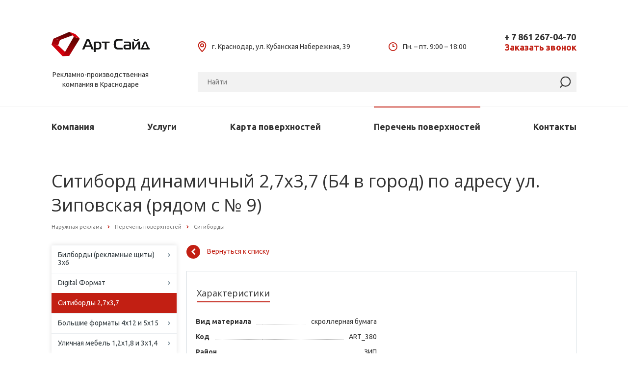

--- FILE ---
content_type: text/html; charset=UTF-8
request_url: https://xn--80aamt7agg.xn--p1ai/catalog/cityboard/billboard824/
body_size: 18269
content:

<!DOCTYPE html>
<html xml:lang="ru" lang="ru" class=" ">
	<head>
						<title>Ситиборд динамичный 2,7х3,7 (Б4 в город) по адресу ул. Зиповская (рядом с № 9) | Арт Сайд</title>

		<link rel="shortcut icon" href="/local/templates/aspro-scorp/redesign/images/favicon.ico" type="image/x-icon" />
		<meta name="viewport" content="width=device-width, initial-scale=1.0">

		<link rel="canonical" href="https://xn--80aamt7agg.xn--p1ai/catalog/cityboard/billboard824/" />

        <meta http-equiv="Content-Type" content="text/html; charset=UTF-8" />
<meta name="description" content="Арендовать Ситиборд динамичный 2,7х3,7 в Краснодаре по адресу ул. Зиповская (рядом с № 9) (Б4 в город). Стоимость 46680 руб. Размещение наружной рекламы - Арт Сайд." />
<script type="text/javascript" data-skip-moving="true">(function(w, d, n) {var cl = "bx-core";var ht = d.documentElement;var htc = ht ? ht.className : undefined;if (htc === undefined || htc.indexOf(cl) !== -1){return;}var ua = n.userAgent;if (/(iPad;)|(iPhone;)/i.test(ua)){cl += " bx-ios";}else if (/Android/i.test(ua)){cl += " bx-android";}cl += (/(ipad|iphone|android|mobile|touch)/i.test(ua) ? " bx-touch" : " bx-no-touch");cl += w.devicePixelRatio && w.devicePixelRatio >= 2? " bx-retina": " bx-no-retina";var ieVersion = -1;if (/AppleWebKit/.test(ua)){cl += " bx-chrome";}else if ((ieVersion = getIeVersion()) > 0){cl += " bx-ie bx-ie" + ieVersion;if (ieVersion > 7 && ieVersion < 10 && !isDoctype()){cl += " bx-quirks";}}else if (/Opera/.test(ua)){cl += " bx-opera";}else if (/Gecko/.test(ua)){cl += " bx-firefox";}if (/Macintosh/i.test(ua)){cl += " bx-mac";}ht.className = htc ? htc + " " + cl : cl;function isDoctype(){if (d.compatMode){return d.compatMode == "CSS1Compat";}return d.documentElement && d.documentElement.clientHeight;}function getIeVersion(){if (/Opera/i.test(ua) || /Webkit/i.test(ua) || /Firefox/i.test(ua) || /Chrome/i.test(ua)){return -1;}var rv = -1;if (!!(w.MSStream) && !(w.ActiveXObject) && ("ActiveXObject" in w)){rv = 11;}else if (!!d.documentMode && d.documentMode >= 10){rv = 10;}else if (!!d.documentMode && d.documentMode >= 9){rv = 9;}else if (d.attachEvent && !/Opera/.test(ua)){rv = 8;}if (rv == -1 || rv == 8){var re;if (n.appName == "Microsoft Internet Explorer"){re = new RegExp("MSIE ([0-9]+[\.0-9]*)");if (re.exec(ua) != null){rv = parseFloat(RegExp.$1);}}else if (n.appName == "Netscape"){rv = 11;re = new RegExp("Trident/.*rv:([0-9]+[\.0-9]*)");if (re.exec(ua) != null){rv = parseFloat(RegExp.$1);}}}return rv;}})(window, document, navigator);</script>


<link href="/bitrix/cache/css/s1/aspro-scorp/kernel_main/kernel_main.css?175791665326347" type="text/css"  rel="stylesheet" />
<link href="https://cdnjs.cloudflare.com/ajax/libs/Swiper/3.4.2/css/swiper.min.css" type="text/css"  rel="stylesheet" />
<link href="/bitrix/cache/css/s1/aspro-scorp/page_3646470182080147f804a9f3c0cc8893/page_3646470182080147f804a9f3c0cc8893.css?17579166431520" type="text/css"  rel="stylesheet" />
<link href="/bitrix/cache/css/s1/aspro-scorp/template_d016f1f53db60e2ee61b27482c2363de/template_d016f1f53db60e2ee61b27482c2363de.css?1757916643405229" type="text/css"  data-template-style="true"  rel="stylesheet" />



<link rel="shortcut icon" href="/favicon.ico" type="image/x-icon" />
<link rel="apple-touch-icon" sizes="57x57" href="/local/templates/aspro-scorp/themes/2/images/favicon_57.png" />
<link rel="apple-touch-icon" sizes="72x72" href="/local/templates/aspro-scorp/themes/2/images/favicon_72.png" />
<style>.maxwidth-banner{max-width: auto;}</style>
<meta property="og:description" content="Арендовать Ситиборд динамичный 2,7х3,7 в Краснодаре по адресу ул. Зиповская (рядом с № 9) (Б4 в город). Стоимость 46680 руб. Размещение наружной рекламы - Арт Сайд." />
<meta property="og:image" content="/upload/iblock/6e8/art_380_Зиповская № 9- Московская.jpg" />
<link rel="image_src" href="/upload/iblock/6e8/art_380_Зиповская № 9- Московская.jpg"  />
<meta property="og:title" content="Ситиборд динамичный 2,7х3,7 (Б4 в город) по адресу ул. Зиповская (рядом с № 9) | Арт Сайд" />
<meta property="og:type" content="article" />
<meta property="og:url" content="/catalog/cityboard/billboard824/" />



        		<!-- Yandex.Metrika counter -->
<script type="text/javascript" data-skip-moving="true">
   (function(m,e,t,r,i,k,a){m[i]=m[i]||function(){(m[i].a=m[i].a||[]).push(arguments)};
   m[i].l=1*new Date();k=e.createElement(t),a=e.getElementsByTagName(t)[0],k.async=1,k.src=r,a.parentNode.insertBefore(k,a)})
   (window, document, "script", "https://mc.yandex.ru/metrika/tag.js", "ym");

   ym(47027751, "init", {
        clickmap:true,
        trackLinks:true,
        accurateTrackBounce:true,
        webvisor:true,
        ecommerce:"dataLayer"
   });
</script>
<noscript><div><img src="https://mc.yandex.ru/watch/47027751" style="position:absolute; left:-9999px;" alt="" /></div></noscript>
<!-- /Yandex.Metrika counter -->

	</head>

	<body>
		
		<div id="panel"></div>

				
		<!--'start_frame_cache_options-block'--><!--'end_frame_cache_options-block'-->
		<div class="body">
			<div class="body_media"></div>

            <header class="header">
              <div class="header__top">
                <div class="container">
                  <div class="row">

                    <div class="col-xs-3">
                      <a class="header__logo header-logo" href="/">
                        <img class="header-logo__img" src="/local/templates/aspro-scorp/redesign/images/logo.svg" alt="Арт Сайд">
                        <span class="header-logo__dsc">
                          Рекламно-производственная <br>
 компания в&nbsp;Краснодаре                        </span>
                      </a>
                    </div>

                    <div class="col-xs-9">
                      <div class="header__info">

                        <div class="label-icon header__label-icon">
                          <img class="label-icon__icon" src="/local/templates/aspro-scorp/redesign/images/icons/pin.svg" alt="">
                          г. Краснодар, ул. Кубанская Набережная, 39                        </div>

                        <div class="label-icon header__label-icon">
                          <img class="label-icon__icon" src="/local/templates/aspro-scorp/redesign/images/icons/time.svg" alt="">
                          Пн. – пт. 9:00 – 18:00                        </div>

                        <div class="callback header__callback">
                          <a class="callback__link link link--black" href="tel:+78612670470">
                            <i class="callback__icon fa fa-phone"></i>
                            <span class="callback__phone">+ 7 861 267-04-70</span>
                          </a>
                          <button class="callback__btn link link--red" type="button" data-event="jqm" data-param-id="24" data-name="callback">Заказать звонок</button>
                        </div>

                        <button class="btn-mobile-nav" id="toggle-mobile-nav" type="button" aria-label="Открыть меню">
                          <svg class="inline-svg" x="0px" y="0px" width="32px" height="32px" viewBox="0 0 22.5 22.5" enable-background="new 0 0 22.5 22.5" xml:space="preserve">
                            <g class="svg-menu-toggle">
                              <path class="bar" d="M20.945,8.75c0,0.69-0.5,1.25-1.117,1.25H3.141c-0.617,0-1.118-0.56-1.118-1.25l0,0 c0-0.69,0.5-1.25,1.118-1.25h16.688C20.445,7.5,20.945,8.06,20.945,8.75L20.945,8.75z"></path>
                              <path class="bar" d="M20.923,15c0,0.689-0.501,1.25-1.118,1.25H3.118C2.5,16.25,2,15.689,2,15l0,0c0-0.689,0.5-1.25,1.118-1.25 h16.687C20.422,13.75,20.923,14.311,20.923,15L20.923,15z"></path>
                              <path class="bar" d="M20.969,21.25c0,0.689-0.5,1.25-1.117,1.25H3.164c-0.617,0-1.118-0.561-1.118-1.25l0,0 c0-0.689,0.5-1.25,1.118-1.25h16.688C20.469,20,20.969,20.561,20.969,21.25L20.969,21.25z"></path>
                            </g>
                          </svg>
                        </button>
                      </div>
                    </div>

                  </div>
                </div>
              </div>

              <div class="mobile-main-nav header__mobile-main-nav" id="mobile-main-nav">
                <div class="header__middle">
                  <div class="container">
                    <div class="row d-flex justify-content-end">
                      <div class="col-xs-12 col-md-9">
                        <style type="text/css">
.bx_searche .bx_image{width: 25px;	height: 25px;}
.bx_searche .bx_img_element{width: 45px;	height: 36px;}
.bx_searche .bx_item_block{min-height: 35px;line-height: 35px;
</style>
  <!-- begin .header-search -->
  <form class="header__search header-search" action="/search/" id="title-search">
    <input class="header-search__input" id="title-search-input" type="text" name="q" value="" placeholder="Найти" autocomplete="off" aria-label="Поиск">
    <button class="header-search__btn" type="submit" aria-label="Найти">
      <img class="icon" src="/local/templates/aspro-scorp/images/icons/search.svg" alt="Найти">
    </button>
  </form>
  <!-- end .header-search -->
                      </div>
                    </div>
                  </div>
                </div>

                    <nav class="main-nav" id="main-nav">
        <div class="main-nav__stiicky-wraper">

            <div class="container">
                <div class="row">
                    <div class="col-xs-12">

                        <ul class="main-nav__ul">
                                                            <li class="main-nav__li  has-child">
                                    <a class="main-nav__link" href="/company/">Компания</a>

                                                                            <button class="main-nav__toggle-dropdown js-open-dropdown" type="button"
                                                aria-label="Компания">
                                            <i class="fa fa-angle-down"></i>
                                        </button>

                                        <ul class="main-nav__dropdown dropdown-menu">
                                                                                            <li class="dropdown-menu__li ">
                                                    <a class="dropdown-menu__link"
                                                       href="/company/?">О компании</a>
                                                </li>
                                                                                                <li class="dropdown-menu__li ">
                                                    <a class="dropdown-menu__link"
                                                       href="/company/works/">Выполненные работы</a>
                                                </li>
                                                                                                <li class="dropdown-menu__li ">
                                                    <a class="dropdown-menu__link"
                                                       href="/company/reviews/">Отзывы клиентов</a>
                                                </li>
                                                                                                <li class="dropdown-menu__li ">
                                                    <a class="dropdown-menu__link"
                                                       href="/company/partners/">Партнёры</a>
                                                </li>
                                                                                                <li class="dropdown-menu__li ">
                                                    <a class="dropdown-menu__link"
                                                       href="/company/vacancy/">Вакансии</a>
                                                </li>
                                                                                                <li class="dropdown-menu__li ">
                                                    <a class="dropdown-menu__link"
                                                       href="/company/requisites/">Реквизиты</a>
                                                </li>
                                                                                        </ul>
                                        
                                </li>
                                                                <li class="main-nav__li  has-child">
                                    <a class="main-nav__link" href="/services/">Услуги</a>

                                                                            <button class="main-nav__toggle-dropdown js-open-dropdown" type="button"
                                                aria-label="Услуги">
                                            <i class="fa fa-angle-down"></i>
                                        </button>

                                        <ul class="main-nav__dropdown dropdown-menu">
                                                                                            <li class="dropdown-menu__li ">
                                                    <a class="dropdown-menu__link"
                                                       href="/services/razmeshenie-naruznoi-reklamy/">Размещение наружной рекламы в Краснодаре</a>
                                                </li>
                                                                                                <li class="dropdown-menu__li ">
                                                    <a class="dropdown-menu__link"
                                                       href="/services/typographia/">Услуги типографии</a>
                                                </li>
                                                                                                <li class="dropdown-menu__li ">
                                                    <a class="dropdown-menu__link"
                                                       href="/services/design/">Дизайн</a>
                                                </li>
                                                                                        </ul>
                                        
                                </li>
                                                                <li class="main-nav__li  ">
                                    <a class="main-nav__link" href="/map/">Карта поверхностей</a>

                                    
                                </li>
                                                                <li class="main-nav__li is-active has-child">
                                    <a class="main-nav__link" href="/catalog/">Перечень поверхностей</a>

                                                                            <button class="main-nav__toggle-dropdown js-open-dropdown" type="button"
                                                aria-label="Перечень поверхностей">
                                            <i class="fa fa-angle-down"></i>
                                        </button>

                                        <ul class="main-nav__dropdown dropdown-menu">
                                                                                            <li class="dropdown-menu__li ">
                                                    <a class="dropdown-menu__link"
                                                       href="/catalog/billboard-3x6/">Билборды (рекламные щиты) 3х6</a>
                                                </li>
                                                                                                <li class="dropdown-menu__li ">
                                                    <a class="dropdown-menu__link"
                                                       href="/catalog/billboard-digital-format/">Digital Формат</a>
                                                </li>
                                                                                                <li class="dropdown-menu__li is-active">
                                                    <a class="dropdown-menu__link"
                                                       href="/catalog/cityboard/">Ситиборды 2,7х3,7</a>
                                                </li>
                                                                                                <li class="dropdown-menu__li ">
                                                    <a class="dropdown-menu__link"
                                                       href="/catalog/big-formats/">Большие форматы 4х12 и 5х15</a>
                                                </li>
                                                                                                <li class="dropdown-menu__li ">
                                                    <a class="dropdown-menu__link"
                                                       href="/catalog/outdoor-furniture/">Уличная мебель 1,2х1,8 и 3х1,4</a>
                                                </li>
                                                                                        </ul>
                                        
                                </li>
                                                                <li class="main-nav__li  ">
                                    <a class="main-nav__link" href="/contacts/">Контакты</a>

                                    
                                </li>
                                                        </ul>

                    </div>
                </div>
            </div>

        </div>
    </nav>
    
              </div>
            </header>

			<div role="main" class="main">
									<section class="page-top">
						<div class="container">
							<div class="row">
								<div class="col-md-12">
									<div class="row">
										<div class="col-md-12">
											<h1 id="pagetitle">Ситиборд динамичный 2,7х3,7 (Б4 в город) по адресу ул. Зиповская (рядом с № 9)</h1>
										</div>
									</div>
									<div class="row">
										<div class="col-md-12">
											<ul class="breadcrumb" id="navigation"><li itemscope="" itemtype="http://data-vocabulary.org/Breadcrumb"><a href="/" title="Наружная реклама" itemprop="url"><span itemprop="title">Наружная реклама</span></a></li><li itemscope="" itemtype="http://data-vocabulary.org/Breadcrumb"><a href="/catalog/" title="Перечень поверхностей" itemprop="url"><span itemprop="title">Перечень поверхностей</span></a></li><li itemscope="" itemtype="http://data-vocabulary.org/Breadcrumb"><a href="/catalog/cityboard/" title="Ситиборды" itemprop="url"><span itemprop="title">Ситиборды</span></a></li></ul>										</div>
									</div>
								</div>
							</div>
						</div>
					</section>
				
                
                                    <div class="container page-catalog">
                        <div class="row">
                                                            <div class="col-md-3 col-sm-3 col-xs-12 left-menu-md">
                                    	<aside class="sidebar">
		<ul class="nav nav-list side-menu side-menu_catalog">
							<li class=" child">
					<a href="/catalog/billboard-3x6/">Билборды (рекламные щиты) 3х6</a>
													</li>
							<li class=" child">
					<a href="/catalog/billboard-digital-format/">Digital Формат</a>
													</li>
							<li class="active child">
					<a href="/catalog/cityboard/">Ситиборды 2,7х3,7</a>
													<ul class="submenu">
									<li class="">
						<a href="/catalog/cityboard/billboard1008/">ул. Восточно-Кругликовская (рядом с № 19)</a>
																												</li>
														<li class="">
						<a href="/catalog/cityboard/billboard1158/">ул. Восточно-Кругликовская (напротив № 13)</a>
																												</li>
														<li class="">
						<a href="/catalog/cityboard/billboard1157/">ул. Восточно-Кругликовская (напротив № 13)</a>
																												</li>
														<li class="">
						<a href="/catalog/cityboard/billboard1156/">ул. Восточно-Кругликовская (напротив № 13)</a>
																												</li>
														<li class="">
						<a href="/catalog/cityboard/billboard1155/">ул. Восточно-Кругликовская (напротив № 13)</a>
																												</li>
														<li class="">
						<a href="/catalog/cityboard/billboard1154/">ул. Восточно-Кругликовская (напротив № 13)</a>
																												</li>
														<li class="">
						<a href="/catalog/cityboard/billboard1153/">ул. Коммунаров (рядом   с ул.им. Гаврилова П.М., 104)</a>
																												</li>
														<li class="">
						<a href="/catalog/cityboard/billboard1152/">ул. Коммунаров (рядом   с ул.им. Гаврилова П.М., 104)</a>
																												</li>
														<li class="">
						<a href="/catalog/cityboard/billboard1151/">ул. Коммунаров (рядом   с ул.им. Гаврилова П.М., 104)</a>
																												</li>
														<li class="">
						<a href="/catalog/cityboard/billboard1150/">ул. Коммунаров (рядом   с ул.им. Гаврилова П.М., 104)</a>
																												</li>
														<li class="">
						<a href="/catalog/cityboard/billboard1149/">ул. Коммунаров (рядом   с ул.им. Гаврилова П.М., 104)</a>
																												</li>
														<li class="">
						<a href="/catalog/cityboard/billboard1148/">ул. 2-я Линия (рядом с № 174)</a>
																												</li>
														<li class="">
						<a href="/catalog/cityboard/billboard1147/">ул. 2-я Линия (рядом с № 174)</a>
																												</li>
														<li class="">
						<a href="/catalog/cityboard/billboard1146/">ул. 2-я Линия (рядом с № 174)</a>
																												</li>
														<li class="">
						<a href="/catalog/cityboard/billboard1145/">ул. 2-я Линия (рядом с № 174)</a>
																												</li>
														<li class="">
						<a href="/catalog/cityboard/billboard1144/">ул. 2-я Линия (рядом с № 174)</a>
																												</li>
														<li class="">
						<a href="/catalog/cityboard/billboard1143/">ул. им. Селезнева (напротив № 192)</a>
																												</li>
														<li class="">
						<a href="/catalog/cityboard/billboard1142/">ул. им. Селезнева (напротив № 192)</a>
																												</li>
														<li class="">
						<a href="/catalog/cityboard/billboard1141/">ул. им. Селезнева (напротив № 192)</a>
																												</li>
														<li class="">
						<a href="/catalog/cityboard/billboard1140/">ул. им. Селезнева (напротив № 192)</a>
																												</li>
														<li class="">
						<a href="/catalog/cityboard/billboard1139/">ул. им. Селезнева (напротив № 192)</a>
																												</li>
														<li class="">
						<a href="/catalog/cityboard/billboard1138/">ул. Коммунаров (напротив № 272)</a>
																												</li>
														<li class="">
						<a href="/catalog/cityboard/billboard1137/">ул. Коммунаров (напротив № 272)</a>
																												</li>
														<li class="">
						<a href="/catalog/cityboard/billboard1136/">ул. Коммунаров (напротив № 272)</a>
																												</li>
														<li class="">
						<a href="/catalog/cityboard/billboard1135/">ул. Коммунаров (напротив № 272)</a>
																												</li>
														<li class="">
						<a href="/catalog/cityboard/billboard1134/">ул. Коммунаров (напротив № 272)</a>
																												</li>
														<li class="">
						<a href="/catalog/cityboard/billboard1133/">ул. Северная (рядом с № 248)</a>
																												</li>
														<li class="">
						<a href="/catalog/cityboard/billboard1132/">ул. Северная (рядом с № 248)</a>
																												</li>
														<li class="">
						<a href="/catalog/cityboard/billboard1131/">ул. Северная (рядом с № 248)</a>
																												</li>
														<li class="">
						<a href="/catalog/cityboard/billboard1130/">ул. Северная (рядом с № 248)</a>
																												</li>
														<li class="">
						<a href="/catalog/cityboard/billboard1129/">ул. Северная (рядом с № 248)</a>
																												</li>
														<li class="">
						<a href="/catalog/cityboard/billboard1128/">ул. им. Дзержинского (рядом с № 11/3)</a>
																												</li>
														<li class="">
						<a href="/catalog/cityboard/billboard1127/">ул. им. Дзержинского (рядом с № 11/3)</a>
																												</li>
														<li class="">
						<a href="/catalog/cityboard/billboard1126/">ул. им. Дзержинского (рядом с № 11/3)</a>
																												</li>
														<li class="">
						<a href="/catalog/cityboard/billboard1125/">ул. им. Дзержинского (рядом с № 11/3)</a>
																												</li>
														<li class="">
						<a href="/catalog/cityboard/billboard1124/">ул. им. Дзержинского (рядом с № 11/3)</a>
																												</li>
														<li class="">
						<a href="/catalog/cityboard/billboard1123/">ул.им. Тургенева (рядом с № 1)</a>
																												</li>
														<li class="">
						<a href="/catalog/cityboard/billboard1122/">ул.им. Тургенева (рядом с № 1)</a>
																												</li>
														<li class="">
						<a href="/catalog/cityboard/billboard1121/">ул.им. Тургенева (рядом с № 1)</a>
																												</li>
														<li class="">
						<a href="/catalog/cityboard/billboard1120/">ул.им. Тургенева (рядом с № 1)</a>
																												</li>
														<li class="">
						<a href="/catalog/cityboard/billboard1119/">ул.им. Тургенева (рядом с № 1)</a>
																												</li>
														<li class="">
						<a href="/catalog/cityboard/billboard1118/">ул. Коммунаров (рядом с ул.им. Гаврилова П.М., 104)</a>
																												</li>
														<li class="">
						<a href="/catalog/cityboard/billboard1117/">ул. Коммунаров (рядом с ул.им. Гаврилова П.М., 104)</a>
																												</li>
														<li class="">
						<a href="/catalog/cityboard/billboard1116/">ул. Коммунаров (рядом с ул.им. Гаврилова П.М., 104)</a>
																												</li>
														<li class="">
						<a href="/catalog/cityboard/billboard1115/">ул. Коммунаров (рядом с ул.им. Гаврилова П.М., 104)</a>
																												</li>
														<li class="">
						<a href="/catalog/cityboard/billboard1114/">ул. Коммунаров (рядом   с ул.им. Гаврилова П.М., 104)</a>
																												</li>
														<li class="">
						<a href="/catalog/cityboard/billboard1113/">ул. Северная (рядом с № 262)</a>
																												</li>
														<li class="">
						<a href="/catalog/cityboard/billboard1112/">ул. Северная (рядом с № 262)</a>
																												</li>
														<li class="">
						<a href="/catalog/cityboard/billboard1111/">ул. Северная (рядом с № 262)</a>
																												</li>
														<li class="">
						<a href="/catalog/cityboard/billboard1110/">ул. Северная (рядом с № 262)</a>
																												</li>
														<li class="">
						<a href="/catalog/cityboard/billboard1109/">ул. Северная (рядом с № 262)</a>
																												</li>
														<li class="">
						<a href="/catalog/cityboard/billboard1108/">ул. Красных Партизан   (рядом с № 4/4, позиция 2)</a>
																												</li>
														<li class="">
						<a href="/catalog/cityboard/billboard1107/">ул. Красных Партизан   (рядом с № 4/4, позиция 2)</a>
																												</li>
														<li class="">
						<a href="/catalog/cityboard/billboard1106/">ул. Красных Партизан   (рядом с № 4/4, позиция 2)</a>
																												</li>
														<li class="">
						<a href="/catalog/cityboard/billboard1105/">ул. Красных Партизан   (рядом с № 4/4, позиция 2)</a>
																												</li>
														<li class="">
						<a href="/catalog/cityboard/billboard1104/">ул. Красных Партизан   (рядом с № 4/4, позиция 2)</a>
																												</li>
														<li class="">
						<a href="/catalog/cityboard/billboard1103/">ул. Кубанская Набережная  (напротив № 47/А, позиция 2)</a>
																												</li>
														<li class="">
						<a href="/catalog/cityboard/billboard1102/">ул. Кубанская Набережная  (напротив № 47/А, позиция 2)</a>
																												</li>
														<li class="">
						<a href="/catalog/cityboard/billboard1101/">ул. Кубанская Набережная  (напротив № 47/А, позиция 2)</a>
																												</li>
														<li class="">
						<a href="/catalog/cityboard/billboard1100/">ул. Кубанская Набережная  (напротив № 47/А, позиция 2)</a>
																												</li>
														<li class="">
						<a href="/catalog/cityboard/billboard1099/">ул. Кубанская Набережная  (напротив № 47/А, позиция 2)</a>
																												</li>
														<li class="">
						<a href="/catalog/cityboard/billboard1098/">ул. Коммунаров (рядом с № 276)</a>
																												</li>
														<li class="">
						<a href="/catalog/cityboard/billboard1097/">ул. Коммунаров (рядом с № 276)</a>
																												</li>
														<li class="">
						<a href="/catalog/cityboard/billboard1096/">ул. Коммунаров (рядом с № 276)</a>
																												</li>
														<li class="">
						<a href="/catalog/cityboard/billboard1095/">ул. Коммунаров (рядом с № 276)</a>
																												</li>
														<li class="">
						<a href="/catalog/cityboard/billboard1094/">ул. Коммунаров (рядом с № 276)</a>
																												</li>
														<li class="">
						<a href="/catalog/cityboard/billboard1093/">ул. Северная (рядом с № 1)</a>
																												</li>
														<li class="">
						<a href="/catalog/cityboard/billboard1092/">ул. Северная (рядом с № 1)</a>
																												</li>
														<li class="">
						<a href="/catalog/cityboard/billboard1091/">ул. Северная (рядом с № 1)</a>
																												</li>
														<li class="">
						<a href="/catalog/cityboard/billboard1090/">ул. Северная (рядом с № 1)</a>
																												</li>
														<li class="">
						<a href="/catalog/cityboard/billboard1089/">ул. Северная (рядом с № 1)</a>
																												</li>
														<li class="">
						<a href="/catalog/cityboard/billboard1088/">ул. Индустриальная (рядом с № 62)</a>
																												</li>
														<li class="">
						<a href="/catalog/cityboard/billboard1087/">ул. Индустриальная (рядом с № 62)</a>
																												</li>
														<li class="">
						<a href="/catalog/cityboard/billboard1086/">ул. Индустриальная (рядом с № 62)</a>
																												</li>
														<li class="">
						<a href="/catalog/cityboard/billboard1085/">ул. Индустриальная (рядом с № 62)</a>
																												</li>
														<li class="">
						<a href="/catalog/cityboard/billboard1084/">ул. Индустриальная (рядом с № 62)</a>
																												</li>
														<li class="">
						<a href="/catalog/cityboard/billboard1083/">ул. им. Ленина (пересечение с ул. им. Гудимы)</a>
																												</li>
														<li class="">
						<a href="/catalog/cityboard/billboard1082/">ул. им. Ленина (пересечение с ул. им. Гудимы)</a>
																												</li>
														<li class="">
						<a href="/catalog/cityboard/billboard1081/">ул. им. Ленина (пересечение с ул. им. Гудимы)</a>
																												</li>
														<li class="">
						<a href="/catalog/cityboard/billboard1080/">ул. им. Ленина (пересечение с ул. им. Гудимы)</a>
																												</li>
														<li class="">
						<a href="/catalog/cityboard/billboard1079/">ул. им. Ленина (пересечение с ул. им. Гудимы)</a>
																												</li>
														<li class="">
						<a href="/catalog/cityboard/billboard1078/">ул. Переходная (рядом с ул.им. Суворова, 80)</a>
																												</li>
														<li class="">
						<a href="/catalog/cityboard/billboard1077/">ул. Переходная (рядом с ул.им. Суворова, 80)</a>
																												</li>
														<li class="">
						<a href="/catalog/cityboard/billboard1076/">ул. Переходная (рядом с ул.им. Суворова, 80)</a>
																												</li>
														<li class="">
						<a href="/catalog/cityboard/billboard1075/">ул. Переходная (рядом с ул.им. Суворова, 80)</a>
																												</li>
														<li class="">
						<a href="/catalog/cityboard/billboard1074/">ул. Переходная (рядом с ул.им. Суворова, 80)</a>
																												</li>
														<li class="">
						<a href="/catalog/cityboard/billboard1073/">ул. им. Тургенева (рядом с № 114)</a>
																												</li>
														<li class="">
						<a href="/catalog/cityboard/billboard1072/">ул. им. Тургенева (рядом с № 114)</a>
																												</li>
														<li class="">
						<a href="/catalog/cityboard/billboard1071/">ул. им. Тургенева (рядом с № 114)</a>
																												</li>
														<li class="">
						<a href="/catalog/cityboard/billboard1070/">ул. им. Тургенева (рядом с № 114)</a>
																												</li>
														<li class="">
						<a href="/catalog/cityboard/billboard1069/">ул. им. Тургенева (рядом с № 114)</a>
																												</li>
														<li class="">
						<a href="/catalog/cityboard/billboard1068/">ул. им. Фадеева (пересечение с ул. Аэропортовской)</a>
																												</li>
														<li class="">
						<a href="/catalog/cityboard/billboard1067/">ул. им. Фадеева (пересечение с ул. Аэропортовской)</a>
																												</li>
														<li class="">
						<a href="/catalog/cityboard/billboard1066/">ул. им. Фадеева (пересечение с ул. Аэропортовской)</a>
																												</li>
														<li class="">
						<a href="/catalog/cityboard/billboard1065/">ул. им. Фадеева (пересечение с ул. Аэропортовской)</a>
																												</li>
														<li class="">
						<a href="/catalog/cityboard/billboard1064/">ул. им. Фадеева (пересечение с ул. Аэропортовской)</a>
																												</li>
														<li class="">
						<a href="/catalog/cityboard/billboard1063/">ул. Московская (пересечение с ул. Солнечной)</a>
																												</li>
														<li class="">
						<a href="/catalog/cityboard/billboard1062/">ул. Московская (пересечение с ул. Солнечной)</a>
																												</li>
														<li class="">
						<a href="/catalog/cityboard/billboard1061/">ул. Московская (пересечение с ул. Солнечной)</a>
																												</li>
														<li class="">
						<a href="/catalog/cityboard/billboard1060/">ул. Московская (пересечение с ул. Солнечной)</a>
																												</li>
														<li class="">
						<a href="/catalog/cityboard/billboard1059/">ул. Московская (пересечение с ул. Солнечной)</a>
																												</li>
														<li class="">
						<a href="/catalog/cityboard/billboard1058/">ул. Ялтинская (рядом с № 65)</a>
																												</li>
														<li class="">
						<a href="/catalog/cityboard/billboard1057/">ул. Ялтинская (рядом с № 65)</a>
																												</li>
														<li class="">
						<a href="/catalog/cityboard/billboard1056/">ул. Ялтинская (рядом с № 65)</a>
																												</li>
														<li class="">
						<a href="/catalog/cityboard/billboard1055/">ул. Ялтинская (рядом с № 65)</a>
																												</li>
														<li class="">
						<a href="/catalog/cityboard/billboard1054/">ул. Ялтинская (рядом с № 65)</a>
																												</li>
														<li class="">
						<a href="/catalog/cityboard/billboard1053/">ул. Красных Партизан (рядом с № 4/4, позиция 1)</a>
																												</li>
														<li class="">
						<a href="/catalog/cityboard/billboard1052/">ул. Красных Партизан (рядом с № 4/4, позиция 1)</a>
																												</li>
														<li class="">
						<a href="/catalog/cityboard/billboard1051/">ул. Красных Партизан (рядом с № 4/4, позиция 1)</a>
																												</li>
														<li class="">
						<a href="/catalog/cityboard/billboard1050/">ул. Красных Партизан (рядом с № 4/4, позиция 1)</a>
																												</li>
														<li class="">
						<a href="/catalog/cityboard/billboard1049/">ул. Красных Партизан (рядом с № 4/4, позиция 1)</a>
																												</li>
														<li class="">
						<a href="/catalog/cityboard/billboard1048/">ул. им. Гаврилова П.М. (рядом с ул. Красной, 167)</a>
																												</li>
														<li class="">
						<a href="/catalog/cityboard/billboard1047/">ул. им. Гаврилова П.М. (рядом с ул. Красной, 167)</a>
																												</li>
														<li class="">
						<a href="/catalog/cityboard/billboard1046/">ул. им. Гаврилова П.М. (рядом с ул. Красной, 167)</a>
																												</li>
														<li class="">
						<a href="/catalog/cityboard/billboard1045/">ул. им. Гаврилова П.М. (рядом с ул. Красной, 167)</a>
																												</li>
														<li class="">
						<a href="/catalog/cityboard/billboard1044/">ул. им. Гаврилова П.М. (рядом с ул. Красной, 167)</a>
																												</li>
														<li class="">
						<a href="/catalog/cityboard/billboard1043/">ул. Бородинская (рядом с № 127/2)</a>
																												</li>
														<li class="">
						<a href="/catalog/cityboard/billboard1042/">ул. Бородинская (рядом с № 127/2)</a>
																												</li>
														<li class="">
						<a href="/catalog/cityboard/billboard1041/">ул. Бородинская (рядом с № 127/2)</a>
																												</li>
														<li class="">
						<a href="/catalog/cityboard/billboard1040/">ул. Бородинская (рядом с № 127/2)</a>
																												</li>
														<li class="">
						<a href="/catalog/cityboard/billboard1039/">ул. Бородинская (рядом с № 127/2)</a>
																												</li>
														<li class="">
						<a href="/catalog/cityboard/billboard1038/">ул. Аэродромная (пересечение с ул.им. Рылеева)</a>
																												</li>
														<li class="">
						<a href="/catalog/cityboard/billboard1037/">ул. Аэродромная (пересечение с ул.им. Рылеева)</a>
																												</li>
														<li class="">
						<a href="/catalog/cityboard/billboard1036/">ул. Аэродромная (пересечение с ул.им. Рылеева)</a>
																												</li>
														<li class="">
						<a href="/catalog/cityboard/billboard1035/">ул. Аэродромная (пересечение с ул.им. Рылеева)</a>
																												</li>
														<li class="">
						<a href="/catalog/cityboard/billboard1034/">ул. Аэродромная (пересечение с ул.им. Рылеева)</a>
																												</li>
														<li class="">
						<a href="/catalog/cityboard/billboard1033/">ул. им. Гаврилова П.М. (пересечение с ул. Брянской)</a>
																												</li>
														<li class="">
						<a href="/catalog/cityboard/billboard1032/">ул. им. Гаврилова П.М. (пересечение с ул. Брянской)</a>
																												</li>
														<li class="">
						<a href="/catalog/cityboard/billboard1031/">ул. им. Гаврилова П.М. (пересечение с ул. Брянской)</a>
																												</li>
														<li class="">
						<a href="/catalog/cityboard/billboard1030/">ул. им. Гаврилова П.М. (пересечение с ул. Брянской)</a>
																												</li>
														<li class="">
						<a href="/catalog/cityboard/billboard1029/">ул. им. Гаврилова П.М. (пересечение с ул. Брянской)</a>
																												</li>
														<li class="">
						<a href="/catalog/cityboard/billboard1028/">ул. Ставропольская (рядом с № 181)</a>
																												</li>
														<li class="">
						<a href="/catalog/cityboard/billboard1027/">ул. Ставропольская (рядом с № 181)</a>
																												</li>
														<li class="">
						<a href="/catalog/cityboard/billboard1026/">ул. Ставропольская (рядом с № 181)</a>
																												</li>
														<li class="">
						<a href="/catalog/cityboard/billboard1025/">ул. Ставропольская (рядом с № 181)</a>
																												</li>
														<li class="">
						<a href="/catalog/cityboard/billboard1024/">ул. Ставропольская (рядом с № 181)</a>
																												</li>
														<li class="">
						<a href="/catalog/cityboard/billboard1023/">ул. Красная (рядом с № 161)</a>
																												</li>
														<li class="">
						<a href="/catalog/cityboard/billboard1022/">ул. Красная (рядом с № 161)</a>
																												</li>
														<li class="">
						<a href="/catalog/cityboard/billboard1021/">ул. Красная (рядом с № 161)</a>
																												</li>
														<li class="">
						<a href="/catalog/cityboard/billboard1020/">ул. Красная (рядом с № 161)</a>
																												</li>
														<li class="">
						<a href="/catalog/cityboard/billboard1019/">ул. Красная (рядом с № 161)</a>
																												</li>
														<li class="">
						<a href="/catalog/cityboard/billboard1018/">ул.им. Мачуги В.Н. (напротив № 9, на разделительной полосе, позиция № 2)</a>
																												</li>
														<li class="">
						<a href="/catalog/cityboard/billboard1017/">ул.им. Мачуги В.Н. (напротив № 9, на разделительной полосе, позиция № 2)</a>
																												</li>
														<li class="">
						<a href="/catalog/cityboard/billboard1016/">ул.им. Мачуги В.Н. (напротив № 9, на разделительной полосе, позиция № 2)</a>
																												</li>
														<li class="">
						<a href="/catalog/cityboard/billboard1015/">ул.им. Мачуги В.Н. (напротив № 9, на разделительной полосе, позиция № 2)</a>
																												</li>
														<li class="">
						<a href="/catalog/cityboard/billboard1014/">ул.им. Мачуги В.Н. (напротив № 9, на разделительной полосе, позиция № 2)</a>
																												</li>
														<li class="">
						<a href="/catalog/cityboard/billboard1013/">ул. Восточно-Кругликовская (рядом с № 19)</a>
																												</li>
														<li class="">
						<a href="/catalog/cityboard/billboard1012/">ул. Восточно-Кругликовская (рядом с № 19)</a>
																												</li>
														<li class="">
						<a href="/catalog/cityboard/billboard1011/">ул. Восточно-Кругликовская (рядом с № 19)</a>
																												</li>
														<li class="">
						<a href="/catalog/cityboard/billboard1010/">ул. Восточно-Кругликовская (рядом с № 19)</a>
																												</li>
														<li class="">
						<a href="/catalog/cityboard/billboard1009/">ул. Восточно-Кругликовская (рядом с № 19)</a>
																												</li>
														<li class="">
						<a href="/catalog/cityboard/billboard1007/">ул. Кубанская Набережная (рядом с № 52, позиция № 2)</a>
																												</li>
														<li class="">
						<a href="/catalog/cityboard/billboard1006/">ул. Кубанская Набережная (рядом с № 52, позиция № 2)</a>
																												</li>
														<li class="">
						<a href="/catalog/cityboard/billboard1005/">ул. Кубанская Набережная (рядом с № 52, позиция № 2)</a>
																												</li>
														<li class="">
						<a href="/catalog/cityboard/billboard1004/">ул. Кубанская Набережная (рядом с № 52, позиция № 2)</a>
																												</li>
														<li class="">
						<a href="/catalog/cityboard/billboard1003/">ул. Кубанская Набережная (рядом с № 52, позиция № 2)</a>
																												</li>
														<li class="">
						<a href="/catalog/cityboard/billboard1002/">ул. Красных Партизан (рядом с № 559)</a>
																												</li>
														<li class="">
						<a href="/catalog/cityboard/billboard1001/">ул. Красных Партизан (рядом с № 559)</a>
																												</li>
														<li class="">
						<a href="/catalog/cityboard/billboard1000/">ул. Красных Партизан (рядом с № 559)</a>
																												</li>
														<li class="">
						<a href="/catalog/cityboard/billboard999/">ул. Красных Партизан (рядом с № 559)</a>
																												</li>
														<li class="">
						<a href="/catalog/cityboard/billboard998/">ул. Красных Партизан (рядом с № 559)</a>
																												</li>
														<li class="">
						<a href="/catalog/cityboard/billboard997/">ул. Кубанская Набережная (рядом с ул. им.Калинина, 350/10, позиция 2)</a>
																												</li>
														<li class="">
						<a href="/catalog/cityboard/billboard996/">ул. Кубанская Набережная (рядом с ул. им.Калинина, 350/10, позиция 2)</a>
																												</li>
														<li class="">
						<a href="/catalog/cityboard/billboard995/">ул. Кубанская Набережная (рядом с ул. им.Калинина, 350/10, позиция 2)</a>
																												</li>
														<li class="">
						<a href="/catalog/cityboard/billboard994/">ул. Кубанская Набережная (рядом с ул. им.Калинина, 350/10, позиция 2)</a>
																												</li>
														<li class="">
						<a href="/catalog/cityboard/billboard993/">ул. Кубанская Набережная (рядом с ул. им.Калинина, 350/10, позиция 2)</a>
																												</li>
														<li class="">
						<a href="/catalog/cityboard/billboard992/">ул.им. Мачуги В.Н. (напротив № 2/А, на разделительной полосе)</a>
																												</li>
														<li class="">
						<a href="/catalog/cityboard/billboard991/">ул.им. Мачуги В.Н. (напротив № 2/А, на разделительной полосе)</a>
																												</li>
														<li class="">
						<a href="/catalog/cityboard/billboard990/">ул.им. Мачуги В.Н. (напротив № 2/А, на разделительной полосе)</a>
																												</li>
														<li class="">
						<a href="/catalog/cityboard/billboard989/">ул.им. Мачуги В.Н. (напротив № 2/А, на разделительной полосе)</a>
																												</li>
														<li class="">
						<a href="/catalog/cityboard/billboard988/">ул.им. Мачуги В.Н. (напротив № 2/А, на разделительной полосе)</a>
																												</li>
														<li class="">
						<a href="/catalog/cityboard/billboard982/">ул.им. Тургенева (рядом с ул. Артиллерийской, 311)</a>
																												</li>
														<li class="">
						<a href="/catalog/cityboard/billboard981/">ул.им. Тургенева (рядом с ул. Артиллерийской, 311)</a>
																												</li>
														<li class="">
						<a href="/catalog/cityboard/billboard980/">ул.им. Тургенева (рядом с ул. Артиллерийской, 311)</a>
																												</li>
														<li class="">
						<a href="/catalog/cityboard/billboard979/">ул.им. Тургенева (рядом с ул. Артиллерийской, 311)</a>
																												</li>
														<li class="">
						<a href="/catalog/cityboard/billboard978/">ул.им. Тургенева (рядом с ул. Артиллерийской, 311)</a>
																												</li>
														<li class="">
						<a href="/catalog/cityboard/billboard977/">ул. Сормовская (рядом с № 177)</a>
																												</li>
														<li class="">
						<a href="/catalog/cityboard/billboard976/">ул. Сормовская (рядом с № 177)</a>
																												</li>
														<li class="">
						<a href="/catalog/cityboard/billboard975/">ул. Сормовская (рядом с № 177)</a>
																												</li>
														<li class="">
						<a href="/catalog/cityboard/billboard974/">ул. Сормовская (рядом с № 177)</a>
																												</li>
														<li class="">
						<a href="/catalog/cityboard/billboard973/">ул. Сормовская (рядом с № 177)</a>
																												</li>
														<li class="">
						<a href="/catalog/cityboard/billboard972/">ул. им. Атарбекова (напротив № 21)</a>
																												</li>
														<li class="">
						<a href="/catalog/cityboard/billboard971/">ул. им. Атарбекова (напротив № 21)</a>
																												</li>
														<li class="">
						<a href="/catalog/cityboard/billboard970/">ул. им. Атарбекова (напротив № 21)</a>
																												</li>
														<li class="">
						<a href="/catalog/cityboard/billboard969/">ул. им. Атарбекова (напротив № 21)</a>
																												</li>
														<li class="">
						<a href="/catalog/cityboard/billboard968/">ул. им. Атарбекова (напротив № 21)</a>
																												</li>
														<li class="">
						<a href="/catalog/cityboard/billboard967/">ул. им. Селезнева (напротив № 200/1, на разделительной полосе)</a>
																												</li>
														<li class="">
						<a href="/catalog/cityboard/billboard966/">ул. им. Селезнева (напротив № 200/1, на разделительной полосе)</a>
																												</li>
														<li class="">
						<a href="/catalog/cityboard/billboard965/">ул. им. Селезнева (напротив № 200/1, на разделительной полосе)</a>
																												</li>
														<li class="">
						<a href="/catalog/cityboard/billboard964/">ул. им. Селезнева (напротив № 200/1, на разделительной полосе)</a>
																												</li>
														<li class="">
						<a href="/catalog/cityboard/billboard963/">ул. им. Селезнева (напротив № 200/1, на разделительной полосе)</a>
																												</li>
														<li class="">
						<a href="/catalog/cityboard/billboard962/">ул. Ялтинская (напротив № 55)</a>
																												</li>
														<li class="">
						<a href="/catalog/cityboard/billboard961/">ул. Ялтинская (напротив № 55)</a>
																												</li>
														<li class="">
						<a href="/catalog/cityboard/billboard960/">ул. Ялтинская (напротив № 55)</a>
																												</li>
														<li class="">
						<a href="/catalog/cityboard/billboard959/">ул. Ялтинская (напротив № 55)</a>
																												</li>
														<li class="">
						<a href="/catalog/cityboard/billboard958/">ул. Ялтинская (напротив № 55)</a>
																												</li>
														<li class="">
						<a href="/catalog/cityboard/billboard957/">ул. им. Селезнева (рядом с № 56)</a>
																												</li>
														<li class="">
						<a href="/catalog/cityboard/billboard956/">ул. им. Селезнева (рядом с № 56)</a>
																												</li>
														<li class="">
						<a href="/catalog/cityboard/billboard955/">ул. им. Селезнева (рядом с № 56)</a>
																												</li>
														<li class="">
						<a href="/catalog/cityboard/billboard954/">ул. им. Селезнева (рядом с № 56)</a>
																												</li>
														<li class="">
						<a href="/catalog/cityboard/billboard953/">ул. им. Селезнева (рядом с № 56)</a>
																												</li>
														<li class="">
						<a href="/catalog/cityboard/billboard952/">ул. им. Гаврилова П.М. (рядом с ул. Красной,165/1)</a>
																												</li>
														<li class="">
						<a href="/catalog/cityboard/billboard951/">ул. им. Гаврилова П.М. (рядом с ул. Красной,165/1)</a>
																												</li>
														<li class="">
						<a href="/catalog/cityboard/billboard950/">ул. им. Гаврилова П.М. (рядом с ул. Красной,165/1)</a>
																												</li>
														<li class="">
						<a href="/catalog/cityboard/billboard949/">ул. им. Гаврилова П.М. (рядом с ул. Красной,165/1)</a>
																												</li>
														<li class="">
						<a href="/catalog/cityboard/billboard948/">ул. им. Гаврилова П.М. (рядом с ул. Красной,165/1)</a>
																												</li>
														<li class="">
						<a href="/catalog/cityboard/billboard947/">ул. Северная (рядом с № 237)</a>
																												</li>
														<li class="">
						<a href="/catalog/cityboard/billboard946/">ул. Северная (рядом с № 237)</a>
																												</li>
														<li class="">
						<a href="/catalog/cityboard/billboard945/">ул. Северная (рядом с № 237)</a>
																												</li>
														<li class="">
						<a href="/catalog/cityboard/billboard944/">ул. Северная (рядом с № 237)</a>
																												</li>
														<li class="">
						<a href="/catalog/cityboard/billboard943/">ул. Северная (рядом с № 237)</a>
																												</li>
														<li class="">
						<a href="/catalog/cityboard/billboard942/">ул. им. Тургенева (рядом с № 71)</a>
																												</li>
														<li class="">
						<a href="/catalog/cityboard/billboard941/">ул. им. Тургенева (рядом с № 71)</a>
																												</li>
														<li class="">
						<a href="/catalog/cityboard/billboard940/">ул. им. Тургенева (рядом с № 71)</a>
																												</li>
														<li class="">
						<a href="/catalog/cityboard/billboard939/">ул. им. Тургенева (рядом с № 71)</a>
																												</li>
														<li class="">
						<a href="/catalog/cityboard/billboard938/">ул. им. Тургенева (рядом с № 71)</a>
																												</li>
														<li class="">
						<a href="/catalog/cityboard/billboard937/">ул. Красных Партизан (напротив № 155)</a>
																												</li>
														<li class="">
						<a href="/catalog/cityboard/billboard936/">ул. Красных Партизан (напротив № 155)</a>
																												</li>
														<li class="">
						<a href="/catalog/cityboard/billboard935/">ул. Красных Партизан (напротив № 155)</a>
																												</li>
														<li class="">
						<a href="/catalog/cityboard/billboard934/">ул. Красных Партизан (напротив № 155)</a>
																												</li>
														<li class="">
						<a href="/catalog/cityboard/billboard933/">ул. Красных Партизан (напротив № 155)</a>
																												</li>
														<li class="">
						<a href="/catalog/cityboard/billboard932/">ул. Северная (рядом с № 528)</a>
																												</li>
														<li class="">
						<a href="/catalog/cityboard/billboard931/">ул. Северная (рядом с № 528)</a>
																												</li>
														<li class="">
						<a href="/catalog/cityboard/billboard930/">ул. Северная (рядом с № 528)</a>
																												</li>
														<li class="">
						<a href="/catalog/cityboard/billboard929/">ул. Северная (рядом с № 528)</a>
																												</li>
														<li class="">
						<a href="/catalog/cityboard/billboard928/">ул. Северная (рядом с № 528)</a>
																												</li>
														<li class="">
						<a href="/catalog/cityboard/billboard927/">ул. Северная (рядом с № 285/1)</a>
																												</li>
														<li class="">
						<a href="/catalog/cityboard/billboard926/">ул. Северная (рядом с № 285/1)</a>
																												</li>
														<li class="">
						<a href="/catalog/cityboard/billboard925/">ул. Северная (рядом с № 285/1)</a>
																												</li>
														<li class="">
						<a href="/catalog/cityboard/billboard924/">ул. Северная (рядом с № 285/1)</a>
																												</li>
														<li class="">
						<a href="/catalog/cityboard/billboard923/">ул. Северная (рядом с № 285/1)</a>
																												</li>
														<li class="">
						<a href="/catalog/cityboard/billboard922/">ул. Северная (рядом с № 285/1)</a>
																												</li>
														<li class="">
						<a href="/catalog/cityboard/billboard921/">ул. им. Тюляева (напротив № 19/2, на разделительной полосе)</a>
																												</li>
														<li class="">
						<a href="/catalog/cityboard/billboard920/">ул. им. Тюляева (напротив № 19/2, на разделительной полосе)</a>
																												</li>
														<li class="">
						<a href="/catalog/cityboard/billboard919/">ул. им. Тюляева (напротив № 19/2, на разделительной полосе)</a>
																												</li>
														<li class="">
						<a href="/catalog/cityboard/billboard918/">ул. им. Тюляева (напротив № 19/2, на разделительной полосе)</a>
																												</li>
														<li class="">
						<a href="/catalog/cityboard/billboard917/">ул. им. Тюляева (напротив № 19/2, на разделительной полосе)</a>
																												</li>
														<li class="">
						<a href="/catalog/cityboard/billboard916/">ул. им. Тюляева (напротив № 19/2, на разделительной полосе)</a>
																												</li>
														<li class="">
						<a href="/catalog/cityboard/billboard915/">ул. им. Тюляева (напротив № 19/2, на разделительной полосе)</a>
																												</li>
														<li class="">
						<a href="/catalog/cityboard/billboard914/">ул. им. Тюляева (напротив № 19/2, на разделительной полосе)</a>
																												</li>
														<li class="">
						<a href="/catalog/cityboard/billboard913/">ул. им. Тюляева (напротив № 19/2, на разделительной полосе)</a>
																												</li>
														<li class="">
						<a href="/catalog/cityboard/billboard912/">ул. им. Тюляева (напротив № 19/2, на разделительной полосе)</a>
																												</li>
														<li class="">
						<a href="/catalog/cityboard/billboard911/">ул. Аэродромная (напротив ул. Красных Партизан, 541)</a>
																												</li>
														<li class="">
						<a href="/catalog/cityboard/billboard910/">ул. Аэродромная (напротив ул. Красных Партизан, 541)</a>
																												</li>
														<li class="">
						<a href="/catalog/cityboard/billboard909/">ул. Аэродромная (напротив ул. Красных Партизан, 541)</a>
																												</li>
														<li class="">
						<a href="/catalog/cityboard/billboard908/">ул. Аэродромная (напротив ул. Красных Партизан, 541)</a>
																												</li>
														<li class="">
						<a href="/catalog/cityboard/billboard907/">ул. Аэродромная (напротив ул. Красных Партизан, 541)</a>
																												</li>
														<li class="">
						<a href="/catalog/cityboard/billboard906/">ул. Кубанская Набережная (рядом с пр. им.Олега Кошевого, 165)</a>
																												</li>
														<li class="">
						<a href="/catalog/cityboard/billboard905/">ул. Кубанская Набережная (рядом с пр. им.Олега Кошевого, 165)</a>
																												</li>
														<li class="">
						<a href="/catalog/cityboard/billboard904/">ул. Кубанская Набережная (рядом с пр. им.Олега Кошевого, 165)</a>
																												</li>
														<li class="">
						<a href="/catalog/cityboard/billboard903/">ул. Кубанская Набережная (рядом с пр. им.Олега Кошевого, 165)</a>
																												</li>
														<li class="">
						<a href="/catalog/cityboard/billboard902/">ул. Кубанская Набережная (рядом с пр. им.Олега Кошевого, 165)</a>
																												</li>
														<li class="">
						<a href="/catalog/cityboard/billboard901/">ул. им. Дзержинского (рядом с № 3)</a>
																												</li>
														<li class="">
						<a href="/catalog/cityboard/billboard900/">ул. им. Дзержинского (рядом с № 3)</a>
																												</li>
														<li class="">
						<a href="/catalog/cityboard/billboard899/">ул. им. Дзержинского (рядом с № 3)</a>
																												</li>
														<li class="">
						<a href="/catalog/cityboard/billboard898/">ул. им. Дзержинского (рядом с № 3)</a>
																												</li>
														<li class="">
						<a href="/catalog/cityboard/billboard897/">ул. им. Дзержинского (рядом с № 3)</a>
																												</li>
														<li class="">
						<a href="/catalog/cityboard/billboard896/">ул. им. Дзержинского (рядом с № 26)</a>
																												</li>
														<li class="">
						<a href="/catalog/cityboard/billboard895/">ул. им. Дзержинского (рядом с № 26)</a>
																												</li>
														<li class="">
						<a href="/catalog/cityboard/billboard894/">ул. им. Дзержинского (рядом с № 26)</a>
																												</li>
														<li class="">
						<a href="/catalog/cityboard/billboard893/">ул. им. Дзержинского (рядом с № 26)</a>
																												</li>
														<li class="">
						<a href="/catalog/cityboard/billboard892/">ул. им. Дзержинского (рядом с № 26)</a>
																												</li>
														<li class="">
						<a href="/catalog/cityboard/billboard891/">ул. Кубанская Набережная (рядом с № 5)</a>
																												</li>
														<li class="">
						<a href="/catalog/cityboard/billboard890/">ул. Кубанская Набережная (рядом с № 5)</a>
																												</li>
														<li class="">
						<a href="/catalog/cityboard/billboard889/">ул. Кубанская Набережная (рядом с № 5)</a>
																												</li>
														<li class="">
						<a href="/catalog/cityboard/billboard888/">ул. Кубанская Набережная (рядом с № 5)</a>
																												</li>
														<li class="">
						<a href="/catalog/cityboard/billboard887/">ул. Кубанская Набережная (рядом с № 5)</a>
																												</li>
														<li class="">
						<a href="/catalog/cityboard/billboard886/">ул. Кубанская Набережная (рядом с № 5)</a>
																												</li>
														<li class="">
						<a href="/catalog/cityboard/billboard885/">ул. Кубанская Набережная (рядом с № 5)</a>
																												</li>
														<li class="">
						<a href="/catalog/cityboard/billboard884/">ул. Кубанская Набережная (рядом с № 5)</a>
																												</li>
														<li class="">
						<a href="/catalog/cityboard/billboard883/">ул. Кубанская Набережная (рядом с № 5)</a>
																												</li>
														<li class="">
						<a href="/catalog/cityboard/billboard882/">ул. Кубанская Набережная (рядом с № 5)</a>
																												</li>
														<li class="">
						<a href="/catalog/cityboard/billboard881/">ул.им. Мачуги В.Н. (угол ул. Трамвайной)</a>
																												</li>
														<li class="">
						<a href="/catalog/cityboard/billboard880/">ул.им. Мачуги В.Н. (угол ул. Трамвайной)</a>
																												</li>
														<li class="">
						<a href="/catalog/cityboard/billboard879/">ул.им. Мачуги В.Н. (угол ул. Трамвайной)</a>
																												</li>
														<li class="">
						<a href="/catalog/cityboard/billboard878/">ул.им. Мачуги В.Н. (угол ул. Трамвайной)</a>
																												</li>
														<li class="">
						<a href="/catalog/cityboard/billboard877/">ул.им. Мачуги В.Н. (угол ул. Трамвайной)</a>
																												</li>
														<li class="">
						<a href="/catalog/cityboard/billboard876/">ул.им. Мачуги В.Н. (напротив № 2/А, на разделительной полосе)</a>
																												</li>
														<li class="">
						<a href="/catalog/cityboard/billboard875/">ул.им. Мачуги В.Н. (напротив № 2/А, на разделительной полосе)</a>
																												</li>
														<li class="">
						<a href="/catalog/cityboard/billboard874/">ул.им. Мачуги В.Н. (напротив № 2/А, на разделительной полосе)</a>
																												</li>
														<li class="">
						<a href="/catalog/cityboard/billboard873/">ул.им. Мачуги В.Н. (напротив № 2/А, на разделительной полосе)</a>
																												</li>
														<li class="">
						<a href="/catalog/cityboard/billboard872/">ул.им. Мачуги В.Н. (напротив № 2/А, на разделительной полосе)</a>
																												</li>
														<li class="">
						<a href="/catalog/cityboard/billboard871/">ул. Красная (рядом с № 176/1, позиция 1)</a>
																												</li>
														<li class="">
						<a href="/catalog/cityboard/billboard870/">ул. Красная (рядом с № 176/1, позиция 1)</a>
																												</li>
														<li class="">
						<a href="/catalog/cityboard/billboard869/">ул. Красная (рядом с № 176/1, позиция 1)</a>
																												</li>
														<li class="">
						<a href="/catalog/cityboard/billboard868/">ул. Красная (рядом с № 176/1, позиция 1)</a>
																												</li>
														<li class="">
						<a href="/catalog/cityboard/billboard867/">ул. Красная (рядом с № 176/1, позиция 1)</a>
																												</li>
														<li class="">
						<a href="/catalog/cityboard/billboard866/">ул. им. Дзержинского (напротив № 8)</a>
																												</li>
														<li class="">
						<a href="/catalog/cityboard/billboard865/">ул. им. Дзержинского (напротив № 8)</a>
																												</li>
														<li class="">
						<a href="/catalog/cityboard/billboard864/">ул. им. Дзержинского (напротив № 8)</a>
																												</li>
														<li class="">
						<a href="/catalog/cityboard/billboard863/">ул. им. Дзержинского (напротив № 8)</a>
																												</li>
														<li class="">
						<a href="/catalog/cityboard/billboard862/">ул. им. Дзержинского (напротив № 8)</a>
																												</li>
														<li class="">
						<a href="/catalog/cityboard/billboard861/">ул. Красная (рядом с № 167/1)</a>
																												</li>
														<li class="">
						<a href="/catalog/cityboard/billboard860/">ул. Красная (рядом с № 167/1)</a>
																												</li>
														<li class="">
						<a href="/catalog/cityboard/billboard859/">ул. Красная (рядом с № 167/1)</a>
																												</li>
														<li class="">
						<a href="/catalog/cityboard/billboard858/">ул. Красная (рядом с № 167/1)</a>
																												</li>
														<li class="">
						<a href="/catalog/cityboard/billboard857/">ул. Красная (рядом с № 167/1)</a>
																												</li>
														<li class="">
						<a href="/catalog/cityboard/billboard856/">ул. Северная (напротив ул. им. Филатова, 31, на разделительной полосе)</a>
																												</li>
														<li class="">
						<a href="/catalog/cityboard/billboard855/">ул. Северная (напротив ул. им. Филатова, 31, на разделительной полосе)</a>
																												</li>
														<li class="">
						<a href="/catalog/cityboard/billboard854/">ул. Северная (напротив ул. им. Филатова, 31, на разделительной полосе)</a>
																												</li>
														<li class="">
						<a href="/catalog/cityboard/billboard853/">ул. Северная (напротив ул. им. Филатова, 31, на разделительной полосе)</a>
																												</li>
														<li class="">
						<a href="/catalog/cityboard/billboard852/">ул. Северная (напротив ул. им. Филатова, 31, на разделительной полосе)</a>
																												</li>
														<li class="">
						<a href="/catalog/cityboard/billboard851/">ул.им. Селезнёва (напротив № 176, на разделительной полосе)</a>
																												</li>
														<li class="">
						<a href="/catalog/cityboard/billboard850/">ул.им. Селезнёва (напротив № 176, на разделительной полосе)</a>
																												</li>
														<li class="">
						<a href="/catalog/cityboard/billboard849/">ул.им. Селезнёва (напротив № 176, на разделительной полосе)</a>
																												</li>
														<li class="">
						<a href="/catalog/cityboard/billboard848/">ул.им. Селезнёва (напротив № 176, на разделительной полосе)</a>
																												</li>
														<li class="">
						<a href="/catalog/cityboard/billboard847/">ул.им. Селезнёва (напротив № 176, на разделительной полосе)</a>
																												</li>
														<li class="">
						<a href="/catalog/cityboard/billboard846/">ул. Красная (рядом с № 204, позиция 1)</a>
																												</li>
														<li class="">
						<a href="/catalog/cityboard/billboard845/">ул. Красная (рядом с № 204, позиция 1)</a>
																												</li>
														<li class="">
						<a href="/catalog/cityboard/billboard844/">ул. Красная (рядом с № 204, позиция 1)</a>
																												</li>
														<li class="">
						<a href="/catalog/cityboard/billboard843/">ул. Красная (рядом с № 204, позиция 1)</a>
																												</li>
														<li class="">
						<a href="/catalog/cityboard/billboard842/">ул. Красная (рядом с № 204, позиция 1)</a>
																												</li>
														<li class="">
						<a href="/catalog/cityboard/billboard841/">ул. Красная (рядом с № 204, позиция 1)</a>
																												</li>
														<li class="">
						<a href="/catalog/cityboard/billboard840/">ул. Ставропольская (напротив № 98)</a>
																												</li>
														<li class="">
						<a href="/catalog/cityboard/billboard839/">ул. Ставропольская (напротив № 98)</a>
																												</li>
														<li class="">
						<a href="/catalog/cityboard/billboard838/">ул. Ставропольская (напротив № 98)</a>
																												</li>
														<li class="">
						<a href="/catalog/cityboard/billboard837/">ул. Ставропольская (напротив № 98)</a>
																												</li>
														<li class="">
						<a href="/catalog/cityboard/billboard836/">ул. Ставропольская (напротив № 98)</a>
																												</li>
														<li class="">
						<a href="/catalog/cityboard/billboard835/">ул. Северная (рядом с ул. им. Филатова, 51)</a>
																												</li>
														<li class="">
						<a href="/catalog/cityboard/billboard834/">ул. Северная (рядом с ул. им. Филатова, 51)</a>
																												</li>
														<li class="">
						<a href="/catalog/cityboard/billboard833/">ул. Северная (рядом с ул. им. Филатова, 51)</a>
																												</li>
														<li class="">
						<a href="/catalog/cityboard/billboard832/">ул. Северная (рядом с ул. им. Филатова, 51)</a>
																												</li>
														<li class="">
						<a href="/catalog/cityboard/billboard831/">ул. Северная (рядом с ул. им. Филатова, 51)</a>
																												</li>
														<li class="">
						<a href="/catalog/cityboard/billboard830/">ул. Ставропольская (рядом с № 228)</a>
																												</li>
														<li class="">
						<a href="/catalog/cityboard/billboard829/">ул. Ставропольская (рядом с № 228)</a>
																												</li>
														<li class="">
						<a href="/catalog/cityboard/billboard828/">ул. Ставропольская (рядом с № 228)</a>
																												</li>
														<li class="">
						<a href="/catalog/cityboard/billboard827/">ул. Ставропольская (рядом с № 228)</a>
																												</li>
														<li class="">
						<a href="/catalog/cityboard/billboard826/">ул. Ставропольская (рядом с № 228)</a>
																												</li>
														<li class="">
						<a href="/catalog/cityboard/billboard825/">ул. Зиповская (рядом с № 9)</a>
																												</li>
														<li class="active">
						<a href="/catalog/cityboard/billboard824/">ул. Зиповская (рядом с № 9)</a>
																												</li>
														<li class="">
						<a href="/catalog/cityboard/billboard823/">ул. Зиповская (рядом с № 9)</a>
																												</li>
														<li class="">
						<a href="/catalog/cityboard/billboard822/">ул. Зиповская (рядом с № 9)</a>
																												</li>
														<li class="">
						<a href="/catalog/cityboard/billboard821/">ул. Зиповская (рядом с № 9)</a>
																												</li>
														<li class="">
						<a href="/catalog/cityboard/billboard820/">ул. Красных Партизан (пересечение с ул. им. Каляева)</a>
																												</li>
														<li class="">
						<a href="/catalog/cityboard/billboard819/">ул. Красных Партизан (пересечение с ул. им. Каляева)</a>
																												</li>
														<li class="">
						<a href="/catalog/cityboard/billboard818/">ул. Красных Партизан (пересечение с ул. им. Каляева)</a>
																												</li>
														<li class="">
						<a href="/catalog/cityboard/billboard817/">ул. Красных Партизан (пересечение с ул. им. Каляева)</a>
																												</li>
														<li class="">
						<a href="/catalog/cityboard/billboard816/">ул. Красных Партизан  (пересечение с ул. им. Каляева)</a>
																												</li>
														<li class="">
						<a href="/catalog/cityboard/billboard815/">ул. Уральская (напротив № 59)</a>
																												</li>
														<li class="">
						<a href="/catalog/cityboard/billboard814/">ул. Уральская (напротив № 59)</a>
																												</li>
														<li class="">
						<a href="/catalog/cityboard/billboard813/">ул. Уральская (напротив № 59)</a>
																												</li>
														<li class="">
						<a href="/catalog/cityboard/billboard812/">ул. Уральская (напротив № 59)</a>
																												</li>
														<li class="">
						<a href="/catalog/cityboard/billboard811/">ул. Уральская (напротив № 59)</a>
																												</li>
														<li class="">
						<a href="/catalog/cityboard/billboard810/">ул. Кубанская Набережная  (напротив № 240)</a>
																												</li>
														<li class="">
						<a href="/catalog/cityboard/billboard809/">ул. Кубанская Набережная  (напротив № 240)</a>
																												</li>
														<li class="">
						<a href="/catalog/cityboard/billboard808/">ул. Кубанская Набережная  (напротив № 240)</a>
																												</li>
														<li class="">
						<a href="/catalog/cityboard/billboard807/">ул. Кубанская Набережная  (напротив № 240)</a>
																												</li>
														<li class="">
						<a href="/catalog/cityboard/billboard806/">ул. Кубанская Набережная  (напротив № 240)</a>
																												</li>
														<li class="">
						<a href="/catalog/cityboard/billboard805/">ул. им. Федора Лузана (пересечение с ул. им. Дзержинского)</a>
																												</li>
														<li class="">
						<a href="/catalog/cityboard/billboard804/">ул. им. Федора Лузана (пересечение с ул. им. Дзержинского)</a>
																												</li>
														<li class="">
						<a href="/catalog/cityboard/billboard803/">ул. им. Федора Лузана (пересечение с ул. им. Дзержинского)</a>
																												</li>
														<li class="">
						<a href="/catalog/cityboard/billboard802/">ул. им. Федора Лузана (пересечение с ул. им. Дзержинского)</a>
																												</li>
														<li class="">
						<a href="/catalog/cityboard/billboard801/">ул. им. Федора Лузана (пересечение с ул. им. Дзержинского)</a>
																												</li>
														<li class="">
						<a href="/catalog/cityboard/billboard800/">ул. Красных Партизан (рядом с № 167)</a>
																												</li>
														<li class="">
						<a href="/catalog/cityboard/billboard799/">ул. Красных Партизан (рядом с № 167)</a>
																												</li>
														<li class="">
						<a href="/catalog/cityboard/billboard798/">ул. Красных Партизан (рядом с № 167)</a>
																												</li>
														<li class="">
						<a href="/catalog/cityboard/billboard797/">ул. Красных Партизан (рядом с № 167)</a>
																												</li>
														<li class="">
						<a href="/catalog/cityboard/billboard796/">ул. Красных Партизан (рядом с № 167)</a>
																												</li>
														<li class="">
						<a href="/catalog/cityboard/billboard795/">ул. Красных Партизан (напротив ул. Сочинской, 23)</a>
																												</li>
														<li class="">
						<a href="/catalog/cityboard/billboard794/">ул. Красных Партизан (напротив ул. Сочинской, 23)</a>
																												</li>
														<li class="">
						<a href="/catalog/cityboard/billboard793/">ул. Красных Партизан (напротив ул. Сочинской, 23)</a>
																												</li>
														<li class="">
						<a href="/catalog/cityboard/billboard792/">ул. Красных Партизан (напротив ул. Сочинской, 23)</a>
																												</li>
														<li class="">
						<a href="/catalog/cityboard/billboard791/">ул. Красных Партизан (напротив ул. Сочинской, 23)</a>
																												</li>
														<li class="">
						<a href="/catalog/cityboard/billboard790/">ул. Трамвайная (рядом с № 2/Б)</a>
																												</li>
														<li class="">
						<a href="/catalog/cityboard/billboard789/">ул. Трамвайная (рядом с № 2/Б)</a>
																												</li>
														<li class="">
						<a href="/catalog/cityboard/billboard788/">ул. Трамвайная (рядом с № 2/Б)</a>
																												</li>
														<li class="">
						<a href="/catalog/cityboard/billboard787/">ул. Трамвайная (рядом с № 2/Б)</a>
																												</li>
														<li class="">
						<a href="/catalog/cityboard/billboard786/">ул. Трамвайная (рядом с № 2/Б)</a>
																												</li>
														<li class="">
						<a href="/catalog/cityboard/billboard785/">ул. Индустриальная (рядом с № 62)</a>
																												</li>
														<li class="">
						<a href="/catalog/cityboard/billboard784/">ул. Индустриальная (рядом с № 62)</a>
																												</li>
														<li class="">
						<a href="/catalog/cityboard/billboard783/">ул. Индустриальная (рядом с № 62)</a>
																												</li>
														<li class="">
						<a href="/catalog/cityboard/billboard782/">ул. Индустриальная (рядом с № 62)</a>
																												</li>
														<li class="">
						<a href="/catalog/cityboard/billboard781/">ул. Индустриальная (рядом с № 62)</a>
																												</li>
														<li class="">
						<a href="/catalog/cityboard/billboard780/">ул. им. Буденного (рядом с № 21)</a>
																												</li>
														<li class="">
						<a href="/catalog/cityboard/billboard779/">ул. им. Буденного (рядом с № 21)</a>
																												</li>
														<li class="">
						<a href="/catalog/cityboard/billboard778/">ул. им. Буденного (рядом с № 21)</a>
																												</li>
														<li class="">
						<a href="/catalog/cityboard/billboard777/">ул. им. Буденного (рядом с № 21)</a>
																												</li>
														<li class="">
						<a href="/catalog/cityboard/billboard776/">ул. им. Буденного (рядом с № 21)</a>
																												</li>
														<li class="">
						<a href="/catalog/cityboard/billboard775/">ул. Красная (рядом с № 188, позиция 1)</a>
																												</li>
														<li class="">
						<a href="/catalog/cityboard/billboard774/">ул. Красная (рядом с № 188, позиция 1)</a>
																												</li>
														<li class="">
						<a href="/catalog/cityboard/billboard773/">ул. Красная (рядом с № 188, позиция 1)</a>
																												</li>
														<li class="">
						<a href="/catalog/cityboard/billboard772/">ул. Красная (рядом с № 188, позиция 1)</a>
																												</li>
														<li class="">
						<a href="/catalog/cityboard/billboard771/">ул. Красная (рядом с № 188, позиция 1)</a>
																												</li>
														<li class="">
						<a href="/catalog/cityboard/billboard770/">ул. Рашпилевская (пересечение с ул. им. Володи Головатого)</a>
																												</li>
														<li class="">
						<a href="/catalog/cityboard/billboard769/">ул. Рашпилевская (пересечение с ул. им. Володи Головатого)</a>
																												</li>
														<li class="">
						<a href="/catalog/cityboard/billboard768/">ул. Рашпилевская (пересечение с ул. им. Володи Головатого)</a>
																												</li>
														<li class="">
						<a href="/catalog/cityboard/billboard767/">ул. Рашпилевская (пересечение с ул. им. Володи Головатого)</a>
																												</li>
														<li class="">
						<a href="/catalog/cityboard/billboard766/">ул. Рашпилевская (пересечение с ул. им. Володи Головатого)</a>
																												</li>
														<li class="">
						<a href="/catalog/cityboard/billboard765/">ул. Красная (рядом с № 178)</a>
																												</li>
														<li class="">
						<a href="/catalog/cityboard/billboard764/">ул. Красная (рядом с № 178)</a>
																												</li>
														<li class="">
						<a href="/catalog/cityboard/billboard763/">ул. Красная (рядом с № 178)</a>
																												</li>
														<li class="">
						<a href="/catalog/cityboard/billboard762/">ул. Красная (рядом с № 178)</a>
																												</li>
														<li class="">
						<a href="/catalog/cityboard/billboard761/">ул. Красная (рядом с № 178)</a>
																												</li>
														<li class="">
						<a href="/catalog/cityboard/billboard760/">ул. Красная (рядом с № 178)</a>
																												</li>
														<li class="">
						<a href="/catalog/cityboard/billboard759/">ул. им. Буденного (угол ул. им. Тургенева)</a>
																												</li>
														<li class="">
						<a href="/catalog/cityboard/billboard758/">ул. им. Буденного (угол ул. им. Тургенева)</a>
																												</li>
														<li class="">
						<a href="/catalog/cityboard/billboard757/">ул. им. Буденного (угол ул. им. Тургенева)</a>
																												</li>
														<li class="">
						<a href="/catalog/cityboard/billboard756/">ул. им. Буденного (угол ул. им. Тургенева)</a>
																												</li>
														<li class="">
						<a href="/catalog/cityboard/billboard755/">ул. им. Буденного (угол ул. им. Тургенева)</a>
																												</li>
														<li class="">
						<a href="/catalog/cityboard/billboard754/">ул. Уральская (рядом с № 98/2)</a>
																												</li>
														<li class="">
						<a href="/catalog/cityboard/billboard753/">ул. Уральская (рядом с № 98/2)</a>
																												</li>
														<li class="">
						<a href="/catalog/cityboard/billboard752/">ул. Уральская (рядом с № 98/2)</a>
																												</li>
														<li class="">
						<a href="/catalog/cityboard/billboard751/">ул. Уральская (рядом с № 98/2)</a>
																												</li>
														<li class="">
						<a href="/catalog/cityboard/billboard750/">ул. Уральская (рядом с № 98/2)</a>
																												</li>
														<li class="">
						<a href="/catalog/cityboard/billboard749/">ул. Уральская (рядом с № 98/2)</a>
																												</li>
														<li class="">
						<a href="/catalog/cityboard/billboard748/">ул. Индустриальная (рядом с № 82)</a>
																												</li>
														<li class="">
						<a href="/catalog/cityboard/billboard747/">ул. Индустриальная (рядом с № 82)</a>
																												</li>
														<li class="">
						<a href="/catalog/cityboard/billboard746/">ул. Индустриальная (рядом с № 82)</a>
																												</li>
														<li class="">
						<a href="/catalog/cityboard/billboard745/">ул. Индустриальная (рядом с № 82)</a>
																												</li>
														<li class="">
						<a href="/catalog/cityboard/billboard744/">ул. Индустриальная (рядом с № 82)</a>
																												</li>
														<li class="">
						<a href="/catalog/cityboard/billboard743/">ул. им. Дзержинского (рядом с № 7)</a>
																												</li>
														<li class="">
						<a href="/catalog/cityboard/billboard742/">ул. им. Дзержинского (рядом с № 7)</a>
																												</li>
														<li class="">
						<a href="/catalog/cityboard/billboard741/">ул. им. Дзержинского (рядом с № 7)</a>
																												</li>
														<li class="">
						<a href="/catalog/cityboard/billboard740/">ул. им. Дзержинского (рядом с № 7)</a>
																												</li>
														<li class="">
						<a href="/catalog/cityboard/billboard739/">ул. им. Дзержинского (рядом с № 7)</a>
																												</li>
														<li class="">
						<a href="/catalog/cityboard/billboard738/">ул. Кубанская Набережная   (рядом с № 188)</a>
																												</li>
														<li class="">
						<a href="/catalog/cityboard/billboard737/">ул. Кубанская Набережная   (рядом с № 188)</a>
																												</li>
														<li class="">
						<a href="/catalog/cityboard/billboard736/">ул. Кубанская Набережная   (рядом с № 188)</a>
																												</li>
														<li class="">
						<a href="/catalog/cityboard/billboard735/">ул. Кубанская Набережная   (рядом с № 188)</a>
																												</li>
														<li class="">
						<a href="/catalog/cityboard/billboard734/">ул. Кубанская Набережная (рядом с № 188)</a>
																												</li>
														<li class="">
						<a href="/catalog/cityboard/billboard733/">ул. Кубанская Набережная (напротив ул. им. М.Горького, 2)</a>
																												</li>
														<li class="">
						<a href="/catalog/cityboard/billboard732/">ул. Кубанская Набережная (напротив ул. им. М.Горького, 2)</a>
																												</li>
														<li class="">
						<a href="/catalog/cityboard/billboard731/">ул. Кубанская Набережная (напротив ул. им. М.Горького, 2)</a>
																												</li>
														<li class="">
						<a href="/catalog/cityboard/billboard730/">ул. Кубанская Набережная (напротив ул. им. М.Горького, 2)</a>
																												</li>
														<li class="">
						<a href="/catalog/cityboard/billboard729/">ул. Кубанская Набережная (напротив ул. им. М.Горького, 2)</a>
																												</li>
														<li class="">
						<a href="/catalog/cityboard/billboard728/">ул. Северная  (рядом с ул. им. Котовского, 39)</a>
																												</li>
														<li class="">
						<a href="/catalog/cityboard/billboard727/">ул. Северная  (рядом с ул. им. Котовского, 39)</a>
																												</li>
														<li class="">
						<a href="/catalog/cityboard/billboard726/">ул. Северная  (рядом с ул. им. Котовского, 39)</a>
																												</li>
														<li class="">
						<a href="/catalog/cityboard/billboard725/">ул. Северная  (рядом с ул. им. Котовского, 39)</a>
																												</li>
														<li class="">
						<a href="/catalog/cityboard/billboard724/">ул. Северная  (рядом с ул. им. Котовского, 39)</a>
																												</li>
														<li class="">
						<a href="/catalog/cityboard/billboard723/">ул. им. Гаврилова П.М. (пересечение с ул. Коммунаров)</a>
																												</li>
														<li class="">
						<a href="/catalog/cityboard/billboard722/">ул. им. Гаврилова П.М. (пересечение с ул. Коммунаров)</a>
																												</li>
														<li class="">
						<a href="/catalog/cityboard/billboard721/">ул. им. Гаврилова П.М. (пересечение с ул. Коммунаров)</a>
																												</li>
														<li class="">
						<a href="/catalog/cityboard/billboard720/">ул. им. Гаврилова П.М. (пересечение с ул. Коммунаров)</a>
																												</li>
														<li class="">
						<a href="/catalog/cityboard/billboard719/">ул. им. Гаврилова П.М. (пересечение с ул. Коммунаров)</a>
																												</li>
														<li class="">
						<a href="/catalog/cityboard/billboard718/">ул. им. Гаврилова П.М. (пересечение с ул. Коммунаров)</a>
																												</li>
														<li class="">
						<a href="/catalog/cityboard/billboard717/">ул. им. Гаврилова П.М. (пересечение с ул. Коммунаров)</a>
																												</li>
														<li class="">
						<a href="/catalog/cityboard/billboard716/">ул. им. Гаврилова П.М. (пересечение с ул. Коммунаров)</a>
																												</li>
														<li class="">
						<a href="/catalog/cityboard/billboard715/">ул. им. Гаврилова П.М. (пересечение с ул. Коммунаров)</a>
																												</li>
														<li class="">
						<a href="/catalog/cityboard/billboard714/">ул. им. Гаврилова П.М. (пересечение с ул. Коммунаров)</a>
																												</li>
														<li class="">
						<a href="/catalog/cityboard/billboard713/">ул. Московская (пересечение с ул. Солнечной)</a>
																												</li>
														<li class="">
						<a href="/catalog/cityboard/billboard712/">ул. Московская (пересечение с ул. Солнечной)</a>
																												</li>
														<li class="">
						<a href="/catalog/cityboard/billboard711/">ул. Московская (пересечение с ул. Солнечной)</a>
																												</li>
														<li class="">
						<a href="/catalog/cityboard/billboard710/">ул. Московская (пересечение с ул. Солнечной)</a>
																												</li>
														<li class="">
						<a href="/catalog/cityboard/billboard709/">ул. Московская (пересечение с ул. Солнечной)</a>
																												</li>
														<li class="">
						<a href="/catalog/cityboard/billboard708/">Привокзальная площадь  (рядом с № 1/А)</a>
																												</li>
														<li class="">
						<a href="/catalog/cityboard/billboard707/">Привокзальная площадь  (рядом с № 1/А)</a>
																												</li>
														<li class="">
						<a href="/catalog/cityboard/billboard706/">Привокзальная площадь  (рядом с № 1/А)</a>
																												</li>
														<li class="">
						<a href="/catalog/cityboard/billboard705/">Привокзальная площадь  (рядом с № 1/А)</a>
																												</li>
														<li class="">
						<a href="/catalog/cityboard/billboard704/">Привокзальная площадь  (рядом с № 1/А)</a>
																												</li>
														<li class="">
						<a href="/catalog/cityboard/billboard703/">ул. Кубанская Набережная (рядом с ул. им. Тургенева №1/Б)</a>
																												</li>
														<li class="">
						<a href="/catalog/cityboard/billboard702/">ул. Кубанская Набережная (рядом с ул. им. Тургенева №1/Б)</a>
																												</li>
														<li class="">
						<a href="/catalog/cityboard/billboard701/">ул. Кубанская Набережная (рядом с ул. им. Тургенева №1/Б)</a>
																												</li>
														<li class="">
						<a href="/catalog/cityboard/billboard700/">ул. Кубанская Набережная (рядом с ул. им. Тургенева №1/Б)</a>
																												</li>
														<li class="">
						<a href="/catalog/cityboard/billboard699/">ул. Кубанская Набережная (рядом с ул. им. Тургенева №1/Б)</a>
																												</li>
														<li class="">
						<a href="/catalog/cityboard/billboard698/">ул. Красноармейская (рядом с № 137)</a>
																												</li>
														<li class="">
						<a href="/catalog/cityboard/billboard697/">ул. Красноармейская (рядом с № 137)</a>
																												</li>
														<li class="">
						<a href="/catalog/cityboard/billboard696/">ул. Красноармейская (рядом с № 137)</a>
																												</li>
														<li class="">
						<a href="/catalog/cityboard/billboard695/">ул. Красноармейская (рядом с № 137)</a>
																												</li>
														<li class="">
						<a href="/catalog/cityboard/billboard694/">ул. Красноармейская (рядом с № 137)</a>
																												</li>
														<li class="">
						<a href="/catalog/cityboard/billboard693/">ул. Красных Партизан  (напротив № 145)</a>
																												</li>
														<li class="">
						<a href="/catalog/cityboard/billboard692/">ул. Красных Партизан  (напротив № 145)</a>
																												</li>
														<li class="">
						<a href="/catalog/cityboard/billboard691/">ул. Красных Партизан  (напротив № 145)</a>
																												</li>
														<li class="">
						<a href="/catalog/cityboard/billboard690/">ул. Красных Партизан  (напротив № 145)</a>
																												</li>
														<li class="">
						<a href="/catalog/cityboard/billboard689/">ул. Красных Партизан  (напротив № 145)</a>
																												</li>
														<li class="">
						<a href="/catalog/cityboard/billboard688/">ул. им. Суворова (пер. с ул.им. Ленина, позиция 1)</a>
																												</li>
														<li class="">
						<a href="/catalog/cityboard/billboard687/">ул. им. Суворова (пер. с ул.им. Ленина, позиция 1)</a>
																												</li>
														<li class="">
						<a href="/catalog/cityboard/billboard686/">ул. им. Суворова (пер. с ул.им. Ленина, позиция 1)</a>
																												</li>
														<li class="">
						<a href="/catalog/cityboard/billboard685/">ул. им. Суворова (пер. с ул.им. Ленина, позиция 1)</a>
																												</li>
														<li class="">
						<a href="/catalog/cityboard/billboard684/">ул. им. Суворова (пер. с ул.им. Ленина, позиция 1)</a>
																												</li>
														<li class="">
						<a href="/catalog/cityboard/billboard683/">ул. Северная (рядом с № 302)</a>
																												</li>
														<li class="">
						<a href="/catalog/cityboard/billboard682/">ул. Северная (рядом с № 302)</a>
																												</li>
														<li class="">
						<a href="/catalog/cityboard/billboard681/">ул. Северная (рядом с № 302)</a>
																												</li>
														<li class="">
						<a href="/catalog/cityboard/billboard680/">ул. Северная (рядом с № 302)</a>
																												</li>
														<li class="">
						<a href="/catalog/cityboard/billboard679/">ул. Северная (рядом с № 302)</a>
																												</li>
														<li class="">
						<a href="/catalog/cityboard/billboard678/">ул. им. Дзержинского (напротив № 99, на транспортной развязке)</a>
																												</li>
														<li class="">
						<a href="/catalog/cityboard/billboard677/">ул. им. Дзержинского (напротив № 99, на транспортной развязке)</a>
																												</li>
														<li class="">
						<a href="/catalog/cityboard/billboard676/">ул. им. Дзержинского (напротив № 99, на транспортной развязке)</a>
																												</li>
														<li class="">
						<a href="/catalog/cityboard/billboard675/">ул. им. Дзержинского (напротив № 99, на транспортной развязке)</a>
																												</li>
														<li class="">
						<a href="/catalog/cityboard/billboard674/">ул. им. Дзержинского (напротив № 99, на транспортной развязке)</a>
																												</li>
														<li class="">
						<a href="/catalog/cityboard/billboard673/">ул. им. Буденного (рядом с № 107/1)</a>
																												</li>
														<li class="">
						<a href="/catalog/cityboard/billboard672/">ул. им. Буденного (рядом с № 107/1)</a>
																												</li>
														<li class="">
						<a href="/catalog/cityboard/billboard671/">ул. им. Буденного (рядом с № 107/1)</a>
																												</li>
														<li class="">
						<a href="/catalog/cityboard/billboard670/">ул. им. Буденного (рядом с № 107/1)</a>
																												</li>
														<li class="">
						<a href="/catalog/cityboard/billboard669/">ул. им. Буденного (рядом с № 107/1)</a>
																												</li>
														<li class="">
						<a href="/catalog/cityboard/billboard668/">ул. Красных Партизан (рядом с № 253)</a>
																												</li>
														<li class="">
						<a href="/catalog/cityboard/billboard667/">ул. Красных Партизан (рядом с № 253)</a>
																												</li>
														<li class="">
						<a href="/catalog/cityboard/billboard666/">ул. Красных Партизан (рядом с № 253)</a>
																												</li>
														<li class="">
						<a href="/catalog/cityboard/billboard665/">ул. Красных Партизан (рядом с № 253)</a>
																												</li>
														<li class="">
						<a href="/catalog/cityboard/billboard664/">ул. Красных Партизан (рядом с № 253)</a>
																												</li>
														<li class="">
						<a href="/catalog/cityboard/billboard663/">ул. им. Гаврилова П.М. (рядом с № 92)</a>
																												</li>
														<li class="">
						<a href="/catalog/cityboard/billboard662/">ул. им. Гаврилова П.М. (рядом с № 92)</a>
																												</li>
														<li class="">
						<a href="/catalog/cityboard/billboard661/">ул. им. Гаврилова П.М. (рядом с № 92)</a>
																												</li>
														<li class="">
						<a href="/catalog/cityboard/billboard660/">ул. им. Гаврилова П.М. (рядом с № 92)</a>
																												</li>
														<li class="">
						<a href="/catalog/cityboard/billboard659/">ул. им. Гаврилова П.М. (рядом с № 92)</a>
																												</li>
														<li class="">
						<a href="/catalog/cityboard/billboard658/">ул. им. Красина (пересечение с ул. Кубанская Набережная)</a>
																												</li>
														<li class="">
						<a href="/catalog/cityboard/billboard657/">ул. им. Красина (пересечение с ул. Кубанская Набережная)</a>
																												</li>
														<li class="">
						<a href="/catalog/cityboard/billboard656/">ул. им. Красина (пересечение с ул. Кубанская Набережная)</a>
																												</li>
														<li class="">
						<a href="/catalog/cityboard/billboard655/">ул. им. Красина (пересечение с ул. Кубанская Набережная)</a>
																												</li>
														<li class="">
						<a href="/catalog/cityboard/billboard654/">ул. им. Красина (пересечение с ул. Кубанская Набережная)</a>
																												</li>
														<li class="">
						<a href="/catalog/cityboard/billboard653/">ул. им. Тюляева (напротив № 11, на разделительной полосе)</a>
																												</li>
														<li class="">
						<a href="/catalog/cityboard/billboard652/">ул. им. Тюляева (напротив № 11, на разделительной полосе)</a>
																												</li>
														<li class="">
						<a href="/catalog/cityboard/billboard651/">ул. им. Тюляева (напротив № 11, на разделительной полосе)</a>
																												</li>
														<li class="">
						<a href="/catalog/cityboard/billboard650/">ул. им. Тюляева (напротив № 11, на разделительной полосе)</a>
																												</li>
														<li class="">
						<a href="/catalog/cityboard/billboard649/">ул. им. Тюляева (напротив № 11, на разделительной полосе)</a>
																												</li>
														<li class="">
						<a href="/catalog/cityboard/billboard648/">ул. Красных Партизан (рядом с № 543)</a>
																												</li>
														<li class="">
						<a href="/catalog/cityboard/billboard647/">ул. Красных Партизан (рядом с № 543)</a>
																												</li>
														<li class="">
						<a href="/catalog/cityboard/billboard646/">ул. Красных Партизан (рядом с № 543)</a>
																												</li>
														<li class="">
						<a href="/catalog/cityboard/billboard645/">ул. Красных Партизан (рядом с № 543)</a>
																												</li>
														<li class="">
						<a href="/catalog/cityboard/billboard644/">ул. Красных Партизан (рядом с № 543)</a>
																												</li>
														<li class="">
						<a href="/catalog/cityboard/billboard643/">ул. Бородинская (рядом с № 127/2)</a>
																												</li>
														<li class="">
						<a href="/catalog/cityboard/billboard642/">ул. Бородинская (рядом с № 127/2)</a>
																												</li>
														<li class="">
						<a href="/catalog/cityboard/billboard641/">ул. Бородинская (рядом с № 127/2)</a>
																												</li>
														<li class="">
						<a href="/catalog/cityboard/billboard640/">ул. Бородинская (рядом с № 127/2)</a>
																												</li>
														<li class="">
						<a href="/catalog/cityboard/billboard639/">ул. Бородинская (рядом с № 127/2)</a>
																												</li>
														<li class="">
						<a href="/catalog/cityboard/billboard638/">ул. Шоссе Нефтяников (пересечение с ул. им. Федора Лузана)</a>
																												</li>
														<li class="">
						<a href="/catalog/cityboard/billboard637/">ул. Шоссе Нефтяников (пересечение с ул. им. Федора Лузана)</a>
																												</li>
														<li class="">
						<a href="/catalog/cityboard/billboard636/">ул. Шоссе Нефтяников (пересечение с ул. им. Федора Лузана)</a>
																												</li>
														<li class="">
						<a href="/catalog/cityboard/billboard635/">ул. Шоссе Нефтяников (пересечение с ул. им. Федора Лузана)</a>
																												</li>
														<li class="">
						<a href="/catalog/cityboard/billboard634/">ул. Шоссе Нефтяников (пересечение с ул. им. Федора Лузана)</a>
																												</li>
														<li class="">
						<a href="/catalog/cityboard/billboard633/">ул. Северная  (рядом с № 255, позиция 1)</a>
																												</li>
														<li class="">
						<a href="/catalog/cityboard/billboard632/">ул. Северная  (рядом с № 255, позиция 1)</a>
																												</li>
														<li class="">
						<a href="/catalog/cityboard/billboard631/">ул. Северная  (рядом с № 255, позиция 1)</a>
																												</li>
														<li class="">
						<a href="/catalog/cityboard/billboard630/">ул. Северная  (рядом с № 255, позиция 1)</a>
																												</li>
														<li class="">
						<a href="/catalog/cityboard/billboard629/">ул. Северная (рядом с № 255, позиция 1)</a>
																												</li>
														<li class="">
						<a href="/catalog/cityboard/billboard628/">ул. им. Митрофана Седина (рядом с № 193)</a>
																												</li>
														<li class="">
						<a href="/catalog/cityboard/billboard627/">ул. им. Митрофана Седина (рядом с № 193)</a>
																												</li>
														<li class="">
						<a href="/catalog/cityboard/billboard626/">ул. им. Митрофана Седина (рядом с № 193)</a>
																												</li>
														<li class="">
						<a href="/catalog/cityboard/billboard625/">ул. им. Митрофана Седина (рядом с № 193)</a>
																												</li>
														<li class="">
						<a href="/catalog/cityboard/billboard624/">ул. им. Митрофана Седина (рядом с № 193)</a>
																												</li>
														<li class="">
						<a href="/catalog/cityboard/billboard623/">ул. Индустриальная  (рядом с ул.им. Красина, 4/1)</a>
																												</li>
														<li class="">
						<a href="/catalog/cityboard/billboard622/">ул. Индустриальная  (рядом с ул.им. Красина, 4/1)</a>
																												</li>
														<li class="">
						<a href="/catalog/cityboard/billboard621/">ул. Индустриальная  (рядом с ул.им. Красина, 4/1)</a>
																												</li>
														<li class="">
						<a href="/catalog/cityboard/billboard620/">ул. Индустриальная  (рядом с ул.им. Красина, 4/1)</a>
																												</li>
														<li class="">
						<a href="/catalog/cityboard/billboard619/">ул. Индустриальная  (рядом с ул.им. Красина, 4/1)</a>
																												</li>
														<li class="">
						<a href="/catalog/cityboard/billboard618/">ул. им. Селезнева (напротив № 192)</a>
																												</li>
														<li class="">
						<a href="/catalog/cityboard/billboard617/">ул. им. Селезнева (напротив № 192)</a>
																												</li>
														<li class="">
						<a href="/catalog/cityboard/billboard616/">ул. им. Селезнева (напротив № 192)</a>
																												</li>
														<li class="">
						<a href="/catalog/cityboard/billboard615/">ул. им. Селезнева (напротив № 192)</a>
																												</li>
														<li class="">
						<a href="/catalog/cityboard/billboard614/">ул. им. Селезнева (напротив № 192)</a>
																												</li>
														<li class="">
						<a href="/catalog/cityboard/billboard613/">ул. Колхозная (напротив № 63)</a>
																												</li>
														<li class="">
						<a href="/catalog/cityboard/billboard612/">ул. Колхозная (напротив № 63)</a>
																												</li>
														<li class="">
						<a href="/catalog/cityboard/billboard611/">ул. Колхозная (напротив № 63)</a>
																												</li>
														<li class="">
						<a href="/catalog/cityboard/billboard610/">ул. Колхозная (напротив № 63)</a>
																												</li>
														<li class="">
						<a href="/catalog/cityboard/billboard609/">ул. Колхозная (напротив № 63)</a>
																												</li>
														<li class="">
						<a href="/catalog/cityboard/billboard608/">ул. Красная (рядом с ул. Шоссе Нефтяников,3)</a>
																												</li>
														<li class="">
						<a href="/catalog/cityboard/billboard607/">ул. Красная (рядом с ул. Шоссе Нефтяников,3)</a>
																												</li>
														<li class="">
						<a href="/catalog/cityboard/billboard606/">ул. Красная (рядом с ул. Шоссе Нефтяников,3)</a>
																												</li>
														<li class="">
						<a href="/catalog/cityboard/billboard605/">ул. Красная (рядом с ул. Шоссе Нефтяников,3)</a>
																												</li>
														<li class="">
						<a href="/catalog/cityboard/billboard604/">ул. Красная (рядом с ул. Шоссе Нефтяников,3)</a>
																												</li>
														<li class="">
						<a href="/catalog/cityboard/billboard603/">ул. Ялтинская (напротив № 59)</a>
																												</li>
														<li class="">
						<a href="/catalog/cityboard/billboard602/">ул. Ялтинская (напротив № 59)</a>
																												</li>
														<li class="">
						<a href="/catalog/cityboard/billboard601/">ул. Ялтинская (напротив № 59)</a>
																												</li>
														<li class="">
						<a href="/catalog/cityboard/billboard600/">ул. Ялтинская (напротив № 59)</a>
																												</li>
														<li class="">
						<a href="/catalog/cityboard/billboard599/">ул. Ялтинская (напротив № 59)</a>
																												</li>
														<li class="">
						<a href="/catalog/cityboard/billboard598/">ул. им. Фадеева (напротив № 180)</a>
																												</li>
														<li class="">
						<a href="/catalog/cityboard/billboard597/">ул. им. Фадеева (напротив № 180)</a>
																												</li>
														<li class="">
						<a href="/catalog/cityboard/billboard596/">ул. им. Фадеева (напротив № 180)</a>
																												</li>
														<li class="">
						<a href="/catalog/cityboard/billboard595/">ул. им. Фадеева (напротив № 180)</a>
																												</li>
														<li class="">
						<a href="/catalog/cityboard/billboard594/">ул. им. Фадеева (напротив № 180)</a>
																												</li>
														<li class="">
						<a href="/catalog/cityboard/billboard593/">ул. Ставропольская (напротив № 121)</a>
																												</li>
														<li class="">
						<a href="/catalog/cityboard/billboard592/">ул. Ставропольская (напротив № 121)</a>
																												</li>
														<li class="">
						<a href="/catalog/cityboard/billboard591/">ул. Ставропольская (напротив № 121)</a>
																												</li>
														<li class="">
						<a href="/catalog/cityboard/billboard590/">ул. Ставропольская (напротив № 121)</a>
																												</li>
														<li class="">
						<a href="/catalog/cityboard/billboard589/">ул. Ставропольская (напротив № 121)</a>
																												</li>
														<li class="">
						<a href="/catalog/cityboard/billboard588/">ул. Ставропольская (рядом с № 4)</a>
																												</li>
														<li class="">
						<a href="/catalog/cityboard/billboard587/">ул. Ставропольская (рядом с № 4)</a>
																												</li>
														<li class="">
						<a href="/catalog/cityboard/billboard586/">ул. Ставропольская (рядом с № 4)</a>
																												</li>
														<li class="">
						<a href="/catalog/cityboard/billboard585/">ул. Ставропольская (рядом с № 4)</a>
																												</li>
														<li class="">
						<a href="/catalog/cityboard/billboard584/">ул. Ставропольская (рядом с № 4)</a>
																												</li>
														<li class="">
						<a href="/catalog/cityboard/billboard583/">ул. Ставропольская (рядом с № 183)</a>
																												</li>
														<li class="">
						<a href="/catalog/cityboard/billboard582/">ул. Ставропольская (рядом с № 183)</a>
																												</li>
														<li class="">
						<a href="/catalog/cityboard/billboard581/">ул. Ставропольская (рядом с № 183)</a>
																												</li>
														<li class="">
						<a href="/catalog/cityboard/billboard580/">ул. Ставропольская (рядом с № 183)</a>
																												</li>
														<li class="">
						<a href="/catalog/cityboard/billboard579/">ул. Ставропольская (рядом с № 183)</a>
																												</li>
														<li class="">
						<a href="/catalog/cityboard/billboard578/">ул. Ставропольская (рядом с № 159)</a>
																												</li>
														<li class="">
						<a href="/catalog/cityboard/billboard577/">ул. Ставропольская (рядом с № 159)</a>
																												</li>
														<li class="">
						<a href="/catalog/cityboard/billboard576/">ул. Ставропольская (рядом с № 159)</a>
																												</li>
														<li class="">
						<a href="/catalog/cityboard/billboard575/">ул. Ставропольская (рядом с № 159)</a>
																												</li>
														<li class="">
						<a href="/catalog/cityboard/billboard574/">ул. Ставропольская (рядом с № 159)</a>
																												</li>
														<li class="">
						<a href="/catalog/cityboard/billboard573/">ул. им. Мачуги В.Н. (рядом с № 5/1)</a>
																												</li>
														<li class="">
						<a href="/catalog/cityboard/billboard572/">ул. им. Мачуги В.Н. (рядом с № 5/1)</a>
																												</li>
														<li class="">
						<a href="/catalog/cityboard/billboard571/">ул. им. Мачуги В.Н. (рядом с № 5/1)</a>
																												</li>
														<li class="">
						<a href="/catalog/cityboard/billboard570/">ул. им. Мачуги В.Н. (рядом с № 5/1)</a>
																												</li>
														<li class="">
						<a href="/catalog/cityboard/billboard569/">ул. им. Мачуги В.Н. (рядом с № 5/1)</a>
																												</li>
														<li class="">
						<a href="/catalog/cityboard/billboard568/">ул. Красная (рядом с № 165/1, позиция 2)</a>
																												</li>
														<li class="">
						<a href="/catalog/cityboard/billboard567/">ул. Красная (рядом с № 165/1, позиция 2)</a>
																												</li>
														<li class="">
						<a href="/catalog/cityboard/billboard566/">ул. Красная (рядом с № 165/1, позиция 2)</a>
																												</li>
														<li class="">
						<a href="/catalog/cityboard/billboard565/">ул. Красная (рядом с № 165/1, позиция 2)</a>
																												</li>
														<li class="">
						<a href="/catalog/cityboard/billboard564/">ул. Красная (рядом с № 165/1, позиция 2)</a>
																												</li>
														<li class="">
						<a href="/catalog/cityboard/billboard563/">ул. Красная (рядом с № 149, позиция 1)</a>
																												</li>
														<li class="">
						<a href="/catalog/cityboard/billboard562/">ул. Красная (рядом с № 149, позиция 1)</a>
																												</li>
														<li class="">
						<a href="/catalog/cityboard/billboard561/">ул. Красная (рядом с № 149, позиция 1)</a>
																												</li>
														<li class="">
						<a href="/catalog/cityboard/billboard560/">ул. Красная (рядом с № 149, позиция 1)</a>
																												</li>
														<li class="">
						<a href="/catalog/cityboard/billboard559/">ул. Красная (рядом с № 149, позиция 1)</a>
																												</li>
														<li class="">
						<a href="/catalog/cityboard/billboard558/">ул. Красная (пересечение с ул. им. Володи Головатого)</a>
																												</li>
														<li class="">
						<a href="/catalog/cityboard/billboard557/">ул. Красная (пересечение с ул. им. Володи Головатого)</a>
																												</li>
														<li class="">
						<a href="/catalog/cityboard/billboard556/">ул. Красная (пересечение с ул. им. Володи Головатого)</a>
																												</li>
														<li class="">
						<a href="/catalog/cityboard/billboard555/">ул. Красная (пересечение с ул. им. Володи Головатого)</a>
																												</li>
														<li class="">
						<a href="/catalog/cityboard/billboard554/">ул. Красная (пересечение с ул. им. Володи Головатого)</a>
																												</li>
														<li class="">
						<a href="/catalog/cityboard/billboard553/">ул. Красная (пересечение с ул. им. Володи Головатого)</a>
																												</li>
														<li class="">
						<a href="/catalog/cityboard/billboard552/">ул. Северная (рядом с № 288)</a>
																												</li>
														<li class="">
						<a href="/catalog/cityboard/billboard551/">ул. Северная (рядом с № 288)</a>
																												</li>
														<li class="">
						<a href="/catalog/cityboard/billboard550/">ул. Северная (рядом с № 288)</a>
																												</li>
														<li class="">
						<a href="/catalog/cityboard/billboard549/">ул. Северная (рядом с № 288)</a>
																												</li>
														<li class="">
						<a href="/catalog/cityboard/billboard548/">ул. Северная (рядом с № 288)</a>
																												</li>
														<li class="">
						<a href="/catalog/cityboard/billboard547/">ул. им. Захарова (рядом с ул. Индустриальной, 2, позиция 3)</a>
																												</li>
														<li class="">
						<a href="/catalog/cityboard/billboard546/">ул. им. Захарова (рядом с ул. Индустриальной, 2, позиция 3)</a>
																												</li>
														<li class="">
						<a href="/catalog/cityboard/billboard545/">ул. им. Захарова (рядом с ул. Индустриальной, 2, позиция 3)</a>
																												</li>
														<li class="">
						<a href="/catalog/cityboard/billboard544/">ул. им. Захарова (рядом с ул. Индустриальной, 2, позиция 3)</a>
																												</li>
														<li class="">
						<a href="/catalog/cityboard/billboard543/">ул. им. Захарова (рядом с ул. Индустриальной, 2, позиция 3)</a>
																												</li>
														<li class="">
						<a href="/catalog/cityboard/billboard542/">ул. Северная (рядом с ул. им. Леваневского, 174)</a>
																												</li>
														<li class="">
						<a href="/catalog/cityboard/billboard541/">ул. Северная (рядом с ул. им. Леваневского, 174)</a>
																												</li>
														<li class="">
						<a href="/catalog/cityboard/billboard540/">ул. Северная (рядом с ул. им. Леваневского, 174)</a>
																												</li>
														<li class="">
						<a href="/catalog/cityboard/billboard539/">ул. Северная (рядом с ул. им. Леваневского, 174)</a>
																												</li>
														<li class="">
						<a href="/catalog/cityboard/billboard538/">ул. Северная (рядом с ул. им. Леваневского, 174)</a>
																												</li>
														<li class="">
						<a href="/catalog/cityboard/billboard537/">ул. Северная  (рядом с проездом Плановым, 5)</a>
																												</li>
														<li class="">
						<a href="/catalog/cityboard/billboard536/">ул. Северная  (рядом с проездом Плановым, 5)</a>
																												</li>
														<li class="">
						<a href="/catalog/cityboard/billboard535/">ул. Северная  (рядом с проездом Плановым, 5)</a>
																												</li>
														<li class="">
						<a href="/catalog/cityboard/billboard534/">ул. Северная  (рядом с проездом Плановым, 5)</a>
																												</li>
														<li class="">
						<a href="/catalog/cityboard/billboard533/">ул. Северная  (рядом с проездом Плановым, 5)</a>
																												</li>
														<li class="">
						<a href="/catalog/cityboard/billboard532/">ул. им. Захарова (рядом с № 7)</a>
																												</li>
														<li class="">
						<a href="/catalog/cityboard/billboard531/">ул. им. Захарова (рядом с № 7)</a>
																												</li>
														<li class="">
						<a href="/catalog/cityboard/billboard530/">ул. им. Захарова (рядом с № 7)</a>
																												</li>
														<li class="">
						<a href="/catalog/cityboard/billboard529/">ул. им. Захарова (рядом с № 7)</a>
																												</li>
														<li class="">
						<a href="/catalog/cityboard/billboard528/">ул. им. Захарова (рядом с № 7)</a>
																												</li>
														<li class="">
						<a href="/catalog/cityboard/billboard527/">ул. им. Тургенева (рядом с ул. Северной, 236)</a>
																												</li>
														<li class="">
						<a href="/catalog/cityboard/billboard526/">ул. им. Тургенева (рядом с ул. Северной, 236)</a>
																												</li>
														<li class="">
						<a href="/catalog/cityboard/billboard525/">ул. им. Тургенева (рядом с ул. Северной, 236)</a>
																												</li>
														<li class="">
						<a href="/catalog/cityboard/billboard524/">ул. им. Тургенева (рядом с ул. Северной, 236)</a>
																												</li>
														<li class="">
						<a href="/catalog/cityboard/billboard523/">ул. им. Тургенева (рядом с ул. Северной, 236)</a>
																												</li>
														<li class="">
						<a href="/catalog/cityboard/billboard522/">ул. Трамвайная (рядом с № 4)</a>
																												</li>
														<li class="">
						<a href="/catalog/cityboard/billboard521/">ул. Рашпилевская (напротив № 179)</a>
																												</li>
														<li class="">
						<a href="/catalog/cityboard/billboard520/">ул. Рашпилевская (рядом с № 134)</a>
																												</li>
														<li class="">
						<a href="/catalog/cityboard/billboard519/">ул. им. Гаврилова П.М. (рядом с № 90)</a>
																												</li>
														<li class="">
						<a href="/catalog/cityboard/billboard518/">ул.им. Тургенева (напротив № 10)</a>
																												</li>
														<li class="">
						<a href="/catalog/cityboard/billboard517/">ул. им. Дзержинского (рядом с № 125)</a>
																												</li>
														<li class="">
						<a href="/catalog/cityboard/billboard516/">ул. Коммунаров (рядом с № 276)</a>
																												</li>
														<li class="">
						<a href="/catalog/cityboard/billboard515/">ул. им. Дзержинского (рядом с № 83)</a>
																												</li>
														<li class="">
						<a href="/catalog/cityboard/billboard514/">ул. Северная (рядом с № 237)</a>
																												</li>
														<li class="">
						<a href="/catalog/cityboard/billboard513/">ул. Красных Партизан (напротив № 155)</a>
																												</li>
														<li class="">
						<a href="/catalog/cityboard/billboard512/">ул. Аэродромная  (напротив № 9, позиция 2)</a>
																												</li>
														<li class="">
						<a href="/catalog/cityboard/billboard511/">ул. Аэродромная  (напротив № 9, позиция 2)</a>
																												</li>
														<li class="">
						<a href="/catalog/cityboard/billboard510/">ул. Сормовская (рядом с № 177)</a>
																												</li>
														<li class="">
						<a href="/catalog/cityboard/billboard509/">ул. Северная (рядом с № 22)</a>
																												</li>
														<li class="">
						<a href="/catalog/cityboard/billboard508/">ул. им. Дзержинского (рядом с № 63)</a>
																												</li>
														<li class="">
						<a href="/catalog/cityboard/billboard507/">ул. им. Тургенева (рядом с № 17, позиция 2)</a>
																												</li>
														<li class="">
						<a href="/catalog/cityboard/billboard506/">ул. им. Тургенева (рядом с № 17, позиция 2)</a>
																												</li>
														<li class="">
						<a href="/catalog/cityboard/billboard505/">ул. Коммунаров (напротив № 274, позиция 2)</a>
																												</li>
														<li class="">
						<a href="/catalog/cityboard/billboard504/">ул. Коммунаров (напротив ул.им. Гаврилова П.М., 105)</a>
																												</li>
														<li class="">
						<a href="/catalog/cityboard/billboard503/">ул. Коммунаров (напротив ул.им. Гаврилова П.М., 105)</a>
																												</li>
														<li class="">
						<a href="/catalog/cityboard/billboard502/">ул. Северная (рядом с № 528)</a>
																												</li>
														<li class="">
						<a href="/catalog/cityboard/billboard501/">ул. им. Дзержинского (рядом с № 30)</a>
																												</li>
														<li class="">
						<a href="/catalog/cityboard/billboard500/">ул. им. Тюляева (напротив № 19/1, на разделительной полосе)</a>
																												</li>
														<li class="">
						<a href="/catalog/cityboard/billboard499/">ул. им. Тюляева (напротив № 19/1, на разделительной полосе)</a>
																												</li>
														<li class="">
						<a href="/catalog/cityboard/billboard498/">ул. Индустриальная (напротив № 84)</a>
																												</li>
														<li class="">
						<a href="/catalog/cityboard/billboard497/">ул. им. Дзержинского (рядом с № 32)</a>
																												</li>
														<li class="">
						<a href="/catalog/cityboard/billboard496/">ул. им. Дзержинского (напротив № 18)</a>
																												</li>
														<li class="">
						<a href="/catalog/cityboard/billboard495/">ул. им. Дзержинского (рядом с № 93)</a>
																												</li>
														<li class="">
						<a href="/catalog/cityboard/billboard494/">ул. Красных Партизан (рядом с № 88)</a>
																												</li>
														<li class="">
						<a href="/catalog/cityboard/billboard493/">ул. Красных Партизан (рядом с № 88)</a>
																												</li>
														<li class="">
						<a href="/catalog/cityboard/billboard492/">ул. Кубанская Набережная (рядом с ул. им.Калинина, 350/10, позиция 2)</a>
																												</li>
														<li class="">
						<a href="/catalog/cityboard/billboard491/">ул. Индустриальная (рядом с № 80)</a>
																												</li>
														<li class="">
						<a href="/catalog/cityboard/billboard490/">ул. Индустриальная (рядом с № 30)</a>
																												</li>
														<li class="">
						<a href="/catalog/cityboard/billboard489/">ул. Индустриальная (рядом с № 30)</a>
																												</li>
														<li class="">
						<a href="/catalog/cityboard/billboard488/">ул. Майкопская (пересечение с ул. Воронежской)</a>
																												</li>
														<li class="">
						<a href="/catalog/cityboard/billboard487/">ул. Майкопская (пересечение с ул. Воронежской)</a>
																												</li>
														<li class="">
						<a href="/catalog/cityboard/billboard486/">ул. им. Атарбекова (рядом с № 1/2)</a>
																												</li>
														<li class="">
						<a href="/catalog/cityboard/billboard485/">ул. им. Атарбекова (рядом с № 1/2)</a>
																												</li>
														<li class="">
						<a href="/catalog/cityboard/billboard484/">ул.им. Мачуги В.Н. (напротив № 9, на разделительной полосе, позиция № 2)</a>
																												</li>
														<li class="">
						<a href="/catalog/cityboard/billboard483/">ул. им. Дзержинского (рядом с № 33)</a>
																												</li>
														<li class="">
						<a href="/catalog/cityboard/billboard482/">ул. им. Дзержинского (рядом с № 29)</a>
																												</li>
														<li class="">
						<a href="/catalog/cityboard/billboard481/">ул. Красных Партизан (рядом с № 58)</a>
																												</li>
														<li class="">
						<a href="/catalog/cityboard/billboard480/">ул. Красных Партизан (напротив № 385)</a>
																												</li>
														<li class="">
						<a href="/catalog/cityboard/billboard479/">ул. Аэродромная (напротив № 9, позиция 1)</a>
																												</li>
														<li class="">
						<a href="/catalog/cityboard/billboard478/">ул. им. Гаврилова П.М. (рядом с № 31)</a>
																												</li>
														<li class="">
						<a href="/catalog/cityboard/billboard477/">ул. им. Дзержинского (рядом с № 38/1)</a>
																												</li>
														<li class="">
						<a href="/catalog/cityboard/billboard476/">ул.им. Тургенева (напротив № 10)</a>
																												</li>
														<li class="">
						<a href="/catalog/cityboard/billboard475/">ул.им. Мачуги В.Н. (угол ул. Трамвайной)</a>
																												</li>
														<li class="">
						<a href="/catalog/cityboard/billboard474/">ул. Северная (рядом с № 264)</a>
																												</li>
														<li class="">
						<a href="/catalog/cityboard/billboard473/">ул. Северная (рядом с № 264)</a>
																												</li>
														<li class="">
						<a href="/catalog/cityboard/billboard472/">ул. Кубанская Набережная (рядом с № 52, позиция № 2)</a>
																												</li>
														<li class="">
						<a href="/catalog/cityboard/billboard471/">ул. Кубанская Набережная (напротив ул. им.Калинина, 350/10, позиция 1)</a>
																												</li>
														<li class="">
						<a href="/catalog/cityboard/billboard470/">ул. Кубанская Набережная (напротив ул. им.Калинина, 350/10, позиция 1)</a>
																												</li>
														<li class="">
						<a href="/catalog/cityboard/billboard469/">ул. Красных Партизан (рядом с № 543)</a>
																												</li>
														<li class="">
						<a href="/catalog/cityboard/billboard468/">ул. Кубанская Набережная (напротив № 47/А, позиция №1)</a>
																												</li>
														<li class="">
						<a href="/catalog/cityboard/billboard467/">ул. Кубанская Набережная (напротив № 47/А, позиция №1)</a>
																												</li>
														<li class="">
						<a href="/catalog/cityboard/billboard466/">ул. Кубанская Набережная (напротив № 240)</a>
																												</li>
														<li class="">
						<a href="/catalog/cityboard/billboard465/">ул. Кубанская Набережная (напротив № 47/А, позиция 3)</a>
																												</li>
														<li class="">
						<a href="/catalog/cityboard/billboard464/">ул. Кубанская Набережная (напротив № 47/А, позиция 3)</a>
																												</li>
														<li class="">
						<a href="/catalog/cityboard/billboard463/">ул. Кубанская Набережная (напротив № 47/А, позиция 2)</a>
																												</li>
														<li class="">
						<a href="/catalog/cityboard/billboard462/">ул. Красных Партизан (рядом с № 145)</a>
																												</li>
														<li class="">
						<a href="/catalog/cityboard/billboard461/">ул. Красных Партизан (рядом с № 145)</a>
																												</li>
														<li class="">
						<a href="/catalog/cityboard/billboard460/">ул. Красных Партизан (угол с ул. 3-й Линии)</a>
																												</li>
														<li class="">
						<a href="/catalog/cityboard/billboard459/">ул. Красных Партизан (угол с ул. 3-й Линии)</a>
																												</li>
														<li class="">
						<a href="/catalog/cityboard/billboard458/">ул. им. Вишняковой (рядом с № 51, позиция 3)</a>
																												</li>
														<li class="">
						<a href="/catalog/cityboard/billboard457/">ул. им. Вишняковой (рядом с № 51, позиция 4)</a>
																												</li>
														<li class="">
						<a href="/catalog/cityboard/billboard456/">ул. Красных Партизан (рядом с № 167)</a>
																												</li>
														<li class="">
						<a href="/catalog/cityboard/billboard455/">ул. им. Дзержинского (напротив № 99, на транспортной развязке)</a>
																												</li>
														<li class="">
						<a href="/catalog/cityboard/billboard454/">ул. Коммунаров (напротив № 274 позиция 1)</a>
																												</li>
														<li class="">
						<a href="/catalog/cityboard/billboard453/">ул. Коммунаров (напротив № 274 позиция 1)</a>
																												</li>
														<li class="">
						<a href="/catalog/cityboard/billboard452/">ул. Рашпилевская (пересечение с ул. им. Володи Головатого)</a>
																												</li>
														<li class="">
						<a href="/catalog/cityboard/billboard451/">ул. Северная (рядом с № 1)</a>
																												</li>
														<li class="">
						<a href="/catalog/cityboard/billboard450/">ул. Красных Партизан (напротив ул. Сочинской, 23)</a>
																												</li>
														<li class="">
						<a href="/catalog/cityboard/billboard449/">ул. им. Атарбекова (напротив № 21)</a>
																												</li>
														<li class="">
						<a href="/catalog/cityboard/billboard448/">ул. им. Дзержинского (напротив № 95)</a>
																												</li>
														<li class="">
						<a href="/catalog/cityboard/billboard447/">ул. Аэродромная (напротив ул. Северной, 267, позиция 2)</a>
																												</li>
														<li class="">
						<a href="/catalog/cityboard/billboard446/">ул. им. Мачуги В.Н. (рядом с № 33)</a>
																												</li>
														<li class="">
						<a href="/catalog/cityboard/billboard445/">ул. Красных Партизан (напротив № 157)</a>
																												</li>
														<li class="">
						<a href="/catalog/cityboard/billboard444/">ул. Красных Партизан (напротив № 157)</a>
																												</li>
														<li class="">
						<a href="/catalog/cityboard/billboard443/">ул. им. Янковского (напротив № 175)</a>
																												</li>
														<li class="">
						<a href="/catalog/cityboard/billboard442/">ул. Красных Партизан (рядом с № 8)</a>
																												</li>
														<li class="">
						<a href="/catalog/cityboard/billboard441/">ул. Красных Партизан (рядом с № 559)</a>
																												</li>
														<li class="">
						<a href="/catalog/cityboard/billboard440/">ул. Старокубанская (рядом с № 122/11)</a>
																												</li>
														<li class="">
						<a href="/catalog/cityboard/billboard439/">ул. им. Фадеева (пересечение с ул. Аэропортовской)</a>
																												</li>
														<li class="">
						<a href="/catalog/cityboard/billboard438/">ул. Кубанская Набережная (напротив ул. им. М.Горького, 2)</a>
																												</li>
														<li class="">
						<a href="/catalog/cityboard/billboard437/">ул. Красных Партизан (напротив № 163)</a>
																												</li>
														<li class="">
						<a href="/catalog/cityboard/billboard436/">ул. Красных Партизан (напротив № 163)</a>
																												</li>
														<li class="">
						<a href="/catalog/cityboard/billboard435/">ул. Ялтинская (напротив № 55)</a>
																												</li>
														<li class="">
						<a href="/catalog/cityboard/billboard434/">ул. им. Тюляева (напротив № 11, на разделительной полосе)</a>
																												</li>
														<li class="">
						<a href="/catalog/cityboard/billboard433/">ул. им. Красина (пересечение с ул. Кубанская Набережная)</a>
																												</li>
														<li class="">
						<a href="/catalog/cityboard/billboard432/">ул. Северная (рядом с № 302)</a>
																												</li>
														<li class="">
						<a href="/catalog/cityboard/billboard431/">ул. Красных Партизан (напротив № 145)</a>
																												</li>
														<li class="">
						<a href="/catalog/cityboard/billboard430/">ул. Шоссе Нефтяников (пересечение с ул. им. Федора Лузана)</a>
																												</li>
														<li class="">
						<a href="/catalog/cityboard/billboard429/">ул. Северная (рядом с № 255, позиция 1)</a>
																												</li>
														<li class="">
						<a href="/catalog/cityboard/billboard428/">ул. Ставропольская (рядом с № 181)</a>
																												</li>
														<li class="">
						<a href="/catalog/cityboard/billboard427/">ул. им. Фадеева (рядом с № 397)</a>
																												</li>
														<li class="">
						<a href="/catalog/cityboard/billboard426/">ул. им. Фадеева (рядом с № 397)</a>
																												</li>
														<li class="">
						<a href="/catalog/cityboard/billboard425/">ул. им. Мачуги В.Н. (рядом с № 43/1)</a>
																												</li>
														<li class="">
						<a href="/catalog/cityboard/billboard424/">ул. им. Мачуги В.Н. (рядом с № 43/1)</a>
																												</li>
														<li class="">
						<a href="/catalog/cityboard/billboard423/">ул. им. Селезнева (рядом с № 248)</a>
																												</li>
														<li class="">
						<a href="/catalog/cityboard/billboard422/">ул. им. Селезнева (рядом с № 248)</a>
																												</li>
														<li class="">
						<a href="/catalog/cityboard/billboard421/">ул. им. Тургенева (рядом с № 125)</a>
																												</li>
														<li class="">
						<a href="/catalog/cityboard/billboard420/">ул. им. Тургенева (рядом с № 125)</a>
																												</li>
														<li class="">
						<a href="/catalog/cityboard/billboard419/">ул. им. Селезнева (рядом с № 246)</a>
																												</li>
														<li class="">
						<a href="/catalog/cityboard/billboard418/">ул. им. Селезнева (рядом с № 246)</a>
																												</li>
														<li class="">
						<a href="/catalog/cityboard/billboard417/">ул. им. Селезнева (рядом с № 56)</a>
																												</li>
														<li class="">
						<a href="/catalog/cityboard/billboard416/">ул. им. Селезнева (напротив № 1)</a>
																												</li>
														<li class="">
						<a href="/catalog/cityboard/billboard415/">ул. им. Селезнева (напротив № 1)</a>
																												</li>
														<li class="">
						<a href="/catalog/cityboard/billboard414/">ул. Ставропольская (рядом с № 183)</a>
																												</li>
														<li class="">
						<a href="/catalog/cityboard/billboard413/">ул. Ставропольская (рядом с № 159)</a>
																												</li>
														<li class="">
						<a href="/catalog/cityboard/billboard412/">ул. им. Фадеева (напротив № 180)</a>
																												</li>
														<li class="">
						<a href="/catalog/cityboard/billboard411/">ул. им. Мачуги В.Н. (рядом с № 5/1)</a>
																												</li>
														<li class="">
						<a href="/catalog/cityboard/billboard410/">ул. им. Мачуги В.Н. (напротив № 45)</a>
																												</li>
														<li class="">
						<a href="/catalog/cityboard/billboard409/">ул. им. Мачуги В.Н. (напротив № 45)</a>
																												</li>
												</ul>
								</li>
							<li class=" child">
					<a href="/catalog/big-formats/">Большие форматы 4х12 и 5х15</a>
													</li>
							<li class=" child">
					<a href="/catalog/outdoor-furniture/">Уличная мебель 1,2х1,8 и 3х1,4</a>
													</li>
					</ul>
	</aside>
                                    <div class="sidearea">
                                                                                <div class="sidebar-text">
 <i>Почему мы: </i>
	<ul>
 <i>
		<li>20 лет на рынке рекламы; </li>
		<li>Команда профессионалов; </li>
		<li>1400 собственных рекламных поверхностей;</li>
 </i>
		<li><i>Собственное производство.</i> </li>
	</ul>
</div>
<br>                                    </div>
                                </div>
                                <div class="col-md-9 col-sm-9 col-xs-12 content-md">
                            												
	<a class="back-url" href="/catalog/">
		<i class="fa fa-chevron-left"></i>Вернуться к списку	</a>

	<div class="catalog detail" itemscope itemtype="http://schema.org/Product">
		<div class="item" data-id="16399">
			<div class="head">
		<div class="row new-card">

										<div class="wraps new-card__left col-md-6 col-sm-6">
					<h4 class="underline">Характеристики</h4>
					<div class="row chars">
						<div class="col-md-12">
							<div class="char-wrapp">
								<table class="props_table">
									
										
										<tr class="char">
											<td class="char_name">
																								<span>Вид материала</span>
											</td>

											<td class="char_value">
												
												<span>
																											скроллерная бумага																									</span>

																							</td>

										</tr>
									
										
										<tr class="char">
											<td class="char_name">
																								<span>Код</span>
											</td>

											<td class="char_value">
												
												<span>
																											ART_380																									</span>

																							</td>

										</tr>
									
										
										<tr class="char">
											<td class="char_name">
																								<span>Район</span>
											</td>

											<td class="char_value">
												
												<span>
																											ЗИП																									</span>

																							</td>

										</tr>
									
										
										<tr class="char">
											<td class="char_name">
																								<span>Свет</span>
											</td>

											<td class="char_value">
												
												<span>
																											Есть																									</span>

																							</td>

										</tr>
									
										
										<tr class="char">
											<td class="char_name">
																								<span>Сторона</span>
											</td>

											<td class="char_value">
												
												<span>
																											Б4 в город																									</span>

																							</td>

										</tr>
									
										
										<tr class="char">
											<td class="char_name">
																								<span>Формат</span>
											</td>

											<td class="char_value">
																									<a href="/catalog/cityboard/">
												
												<span>
																											Ситиборд динамичный 2,7х3,7																									</span>

												</a>											</td>

										</tr>
									
										
										
										
										<tr class="char">
											<td class="char_name">
																								<span>GRP</span>
											</td>

											<td class="char_value">
												
												<span>
																											2,22																									</span>

																							</td>

										</tr>
									
										
										<tr class="char">
											<td class="char_name">
																								<span>OTS</span>
											</td>

											<td class="char_value">
												
												<span>
																											16,51																									</span>

																							</td>

										</tr>
																	</table>
							</div>
						</div>
					</div>
				</div>
			
							<div class="col-md-6 col-sm-6 new-card__right">
					<div class="galery">
						<div class="inner">
							<div class="item">
																	<a href="/upload/iblock/5ac/art_380_%D0%97%D0%B8%D0%BF%D0%BE%D0%B2%D1%81%D0%BA%D0%B0%D1%8F%20%E2%84%96%209-%20%D0%9C%D0%BE%D1%81%D0%BA%D0%BE%D0%B2%D1%81%D0%BA%D0%B0%D1%8F.jpg" class="fancybox blink" rel="gallery" target="_blank" title="ул. Зиповская (рядом с № 9)">
										<img src="/upload/iblock/6e8/art_380_%D0%97%D0%B8%D0%BF%D0%BE%D0%B2%D1%81%D0%BA%D0%B0%D1%8F%20%E2%84%96%209-%20%D0%9C%D0%BE%D1%81%D0%BA%D0%BE%D0%B2%D1%81%D0%BA%D0%B0%D1%8F.jpg" class="img-responsive inline" title="" alt="" itemprop="image" />
										<span class="zoom">
											<i class="fa fa-16 fa-white-shadowed fa-search-plus"></i>
										</span>
									</a>
															</div>
						</div>
					</div>
				</div>
			
			
		</div>
	</div>

	
	<!--'start_frame_cache_order'-->			<!--'end_frame_cache_order'-->
			<div class="map-detail">
			<div id="map" style="width: 100%; height: 300px;"></div>
		</div>

				
	<div class="head no-style">
		<div class="row">
			<div class="col-md-6 col-sm-6">
				<div class="info" itemprop="offers" itemscope itemtype="http://schema.org/Offer">
					<!--'start_frame_cache_info'-->																																									<div class="share">
							<hr />
							<span class="text">Поделиться ссылкой:</span>
							<div class="ya-share2" data-services="vkontakte,facebook,twitter,viber,whatsapp,odnoklassniki,moimir"></div>
						</div>
										<!--'end_frame_cache_info'-->				</div>
			</div>
		</div>
	</div>

		
	<!--'start_frame_cache_video'-->			<!--'end_frame_cache_video'-->
	<!-- Другие поверхности -->
	    <div class="card-slider card-slider_related mb-m js-card-slider" style="position:relative;">
                    <div class="card">
                                    <a class="card__cover" href="/catalog/cityboard/billboard820/" title="ул. Красных Партизан (пересечение с ул. им. Каляева)" aria-label="ул. Красных Партизан (пересечение с ул. им. Каляева)">
                        <img class="card__img" src="/upload/iblock/4cb/UM_207 Красных партизан - ул. Каляева.jpg" alt="ул. Красных Партизан (пересечение с ул. им. Каляева)">
                    </a>
                    
                <a class="card__heading link link--black" href="/catalog/cityboard/billboard820/">ул. Красных Партизан (пересечение с ул. им. Каляева)</a>

                <div class="card__props">
                    <img class="icon" src="/local/templates/aspro-scorp/images/icons/size.svg" alt="">
                    Ситиборд динамичный 2,7х3,7                </div>

				            </div>
                    <div class="card">
                                    <a class="card__cover" href="/catalog/cityboard/billboard821/" title="ул. Зиповская (рядом с № 9)" aria-label="ул. Зиповская (рядом с № 9)">
                        <img class="card__img" src="/upload/iblock/538/art_380_Зиповская № 9- Московская.jpg" alt="ул. Зиповская (рядом с № 9)">
                    </a>
                    
                <a class="card__heading link link--black" href="/catalog/cityboard/billboard821/">ул. Зиповская (рядом с № 9)</a>

                <div class="card__props">
                    <img class="icon" src="/local/templates/aspro-scorp/images/icons/size.svg" alt="">
                    Ситиборд динамичный 2,7х3,7                </div>

				            </div>
                    <div class="card">
                                    <a class="card__cover" href="/catalog/cityboard/billboard822/" title="ул. Зиповская (рядом с № 9)" aria-label="ул. Зиповская (рядом с № 9)">
                        <img class="card__img" src="/upload/iblock/200/art_380_Зиповская № 9- Московская.jpg" alt="ул. Зиповская (рядом с № 9)">
                    </a>
                    
                <a class="card__heading link link--black" href="/catalog/cityboard/billboard822/">ул. Зиповская (рядом с № 9)</a>

                <div class="card__props">
                    <img class="icon" src="/local/templates/aspro-scorp/images/icons/size.svg" alt="">
                    Ситиборд динамичный 2,7х3,7                </div>

				            </div>
                    <div class="card">
                                    <a class="card__cover" href="/catalog/cityboard/billboard823/" title="ул. Зиповская (рядом с № 9)" aria-label="ул. Зиповская (рядом с № 9)">
                        <img class="card__img" src="/upload/iblock/657/art_380_Зиповская № 9- Московская.jpg" alt="ул. Зиповская (рядом с № 9)">
                    </a>
                    
                <a class="card__heading link link--black" href="/catalog/cityboard/billboard823/">ул. Зиповская (рядом с № 9)</a>

                <div class="card__props">
                    <img class="icon" src="/local/templates/aspro-scorp/images/icons/size.svg" alt="">
                    Ситиборд динамичный 2,7х3,7                </div>

				            </div>
                    <div class="card">
                                    <a class="card__cover" href="/catalog/cityboard/billboard825/" title="ул. Зиповская (рядом с № 9)" aria-label="ул. Зиповская (рядом с № 9)">
                        <img class="card__img" src="/upload/iblock/c0f/art_380_Зиповская № 9- Московская.jpg" alt="ул. Зиповская (рядом с № 9)">
                    </a>
                    
                <a class="card__heading link link--black" href="/catalog/cityboard/billboard825/">ул. Зиповская (рядом с № 9)</a>

                <div class="card__props">
                    <img class="icon" src="/local/templates/aspro-scorp/images/icons/size.svg" alt="">
                    Ситиборд динамичный 2,7х3,7                </div>

				            </div>
                    <div class="card">
                                    <a class="card__cover" href="/catalog/cityboard/billboard826/" title="ул. Ставропольская (рядом с № 228)" aria-label="ул. Ставропольская (рядом с № 228)">
                        <img class="card__img" src="/upload/iblock/20c/art_660 Ставропольская рядом с № 228 1.jpg" alt="ул. Ставропольская (рядом с № 228)">
                    </a>
                    
                <a class="card__heading link link--black" href="/catalog/cityboard/billboard826/">ул. Ставропольская (рядом с № 228)</a>

                <div class="card__props">
                    <img class="icon" src="/local/templates/aspro-scorp/images/icons/size.svg" alt="">
                    Ситиборд динамичный 2,7х3,7                </div>

				            </div>
                    <div class="card">
                                    <a class="card__cover" href="/catalog/cityboard/billboard827/" title="ул. Ставропольская (рядом с № 228)" aria-label="ул. Ставропольская (рядом с № 228)">
                        <img class="card__img" src="/upload/iblock/d33/art_660 Ставропольская рядом с № 228 1.jpg" alt="ул. Ставропольская (рядом с № 228)">
                    </a>
                    
                <a class="card__heading link link--black" href="/catalog/cityboard/billboard827/">ул. Ставропольская (рядом с № 228)</a>

                <div class="card__props">
                    <img class="icon" src="/local/templates/aspro-scorp/images/icons/size.svg" alt="">
                    Ситиборд динамичный 2,7х3,7                </div>

				            </div>
                    <div class="card">
                                    <a class="card__cover" href="/catalog/cityboard/billboard828/" title="ул. Ставропольская (рядом с № 228)" aria-label="ул. Ставропольская (рядом с № 228)">
                        <img class="card__img" src="/upload/iblock/71e/art_660 Ставропольская рядом с № 228 1.jpg" alt="ул. Ставропольская (рядом с № 228)">
                    </a>
                    
                <a class="card__heading link link--black" href="/catalog/cityboard/billboard828/">ул. Ставропольская (рядом с № 228)</a>

                <div class="card__props">
                    <img class="icon" src="/local/templates/aspro-scorp/images/icons/size.svg" alt="">
                    Ситиборд динамичный 2,7х3,7                </div>

				            </div>
            </div>
    
	</div>
									
			</div>
	<div style="clear:both"></div>
<a class="back-url" href="/catalog/"><i class="fa fa-chevron-left"></i>Вернуться к списку</a>										
																						</div>								
												</div>						
				    </div>
				    
							</div>		</div>
        <footer class="footer" id="footer">
          <div class="container container--footer">
            <div class="row">
              <div class="col-xs-3 hidden-xs">
                <div class="copyright">
                  &copy; Арт Сайд 2026. 
Все права защищены.                </div>
              </div>
              <div class="col-md-9 col-sm-12">
                <div class="row">
                  <div class="col-xs-12 footer__flex d-flex">
                    	<div class="footer__menu bottom-menu">
                <div class="bottom-menu__item">
                  <a class="bottom-menu__link link link--ttup-white is-active" href="/catalog/">Поверхности</a>
              </div>
                <div class="bottom-menu__item">
                  <a class="bottom-menu__link link link--ttup-white" href="/map/">Карта поверхностей</a>
              </div>
                <div class="bottom-menu__item">
                  <a class="bottom-menu__link link link--ttup-white" href="/services/">Услуги</a>
              </div>
                <div class="bottom-menu__item">
                  <a class="bottom-menu__link link link--ttup-white" href="/info/news/">Новости</a>
              </div>
                <div class="bottom-menu__item">
                  <a class="bottom-menu__link link link--ttup-white" href="/info/articles/">Статьи</a>
              </div>
                <div class="bottom-menu__item">
                  <a class="bottom-menu__link link link--ttup-white" href="/company/vacancy/">Вакансии</a>
              </div>
                <div class="bottom-menu__item">
                  <a class="bottom-menu__link link link--ttup-white" href="/company/">Компания</a>
              </div>
                <div class="bottom-menu__item">
                  <a class="bottom-menu__link link link--ttup-white" href="/contacts/">Контакты</a>
              </div>
                <div class="bottom-menu__item">
                  <a class="bottom-menu__link link link--ttup-white" href="/tekhnicheskie-trebovaniya/">Технические требования</a>
              </div>
    	</div>
                    <div class="footer__info">
                      <div class="footer__phone">
                        <i class="fa fa-phone"></i>
                        <a class="link link--big-white" href="tel:+78612670470" rel="nofollow"><span>+7 (861)</span> 267-04-70</a>
                      </div>
                      <div class="footer__email">
                        <i class="fa fa-envelope"></i>
                        <a class="link link--small-grey" href="mailto:info@artside.ru">info@artside.ru</a> <br><br>
                        <div>
                          <a href="//nuts-agency.ru" target="_blank">
                            <img src="/local/templates/aspro-scorp/redesign/images/dev_white_color.svg" alt="Nuts">
                          </a>
                        </div>
                      </div>
                    </div>
                  </div>
                </div>
              </div>
              <div class="col-sm-12 visible-xs">
                <a class="copyright">
                  &copy; Арт Сайд 2026. 
Все права защищены.                </a>
              </div>
            </div>
          </div>
        </footer>

		<link href='https://fonts.googleapis.com/css?family=Open+Sans:300italic,400italic,600italic,700italic,800italic,400,300,600,700,800&subset=latin,cyrillic-ext' rel='stylesheet' type='text/css'>
        <link href="https://fonts.googleapis.com/css?family=Ubuntu:300,400,500,700&amp;subset=cyrillic" rel="stylesheet">

		<div class="bx_areas">
			<!-- BEGIN JIVOSITE CODE {literal} -->
<!-- {/literal} END JIVOSITE CODE -->
		</div>
			<script async src="https://www.googletagmanager.com/gtag/js?id=UA-117167401-1"></script>
<script>
            window.dataLayer = window.dataLayer || [];
            function gtag(){dataLayer.push(arguments);}
            gtag('js', new Date());
            gtag('config', 'UA-117167401-1');
		</script>

<script type="text/javascript">if(!window.BX)window.BX={};if(!window.BX.message)window.BX.message=function(mess){if(typeof mess=='object') for(var i in mess) BX.message[i]=mess[i]; return true;};</script>
<script type="text/javascript">(window.BX||top.BX).message({'JS_CORE_LOADING':'Загрузка...','JS_CORE_NO_DATA':'- Нет данных -','JS_CORE_WINDOW_CLOSE':'Закрыть','JS_CORE_WINDOW_EXPAND':'Развернуть','JS_CORE_WINDOW_NARROW':'Свернуть в окно','JS_CORE_WINDOW_SAVE':'Сохранить','JS_CORE_WINDOW_CANCEL':'Отменить','JS_CORE_WINDOW_CONTINUE':'Продолжить','JS_CORE_H':'ч','JS_CORE_M':'м','JS_CORE_S':'с','JSADM_AI_HIDE_EXTRA':'Скрыть лишние','JSADM_AI_ALL_NOTIF':'Показать все','JSADM_AUTH_REQ':'Требуется авторизация!','JS_CORE_WINDOW_AUTH':'Войти','JS_CORE_IMAGE_FULL':'Полный размер'});</script>
<script type="text/javascript">(window.BX||top.BX).message({'LANGUAGE_ID':'ru','FORMAT_DATE':'DD.MM.YYYY','FORMAT_DATETIME':'DD.MM.YYYY HH:MI:SS','COOKIE_PREFIX':'BITRIX_SM','SERVER_TZ_OFFSET':'-18000','SITE_ID':'s1','SITE_DIR':'/','USER_ID':'','SERVER_TIME':'1769295180','USER_TZ_OFFSET':'28800','USER_TZ_AUTO':'Y','bitrix_sessid':'2b488a96f9af1cd0e470ccba8075c35a'});</script><script type="text/javascript" src="/bitrix/js/main/core/core.min.js?150226819473657"></script>
<script type="text/javascript" src="/bitrix/js/main/core/core_db.min.js?15022681948699"></script>
<script type="text/javascript" src="/bitrix/js/main/core/core_ajax.min.js?150226819421435"></script>
<script type="text/javascript" src="/bitrix/js/main/json/json2.min.js?14993248093467"></script>
<script type="text/javascript" src="/bitrix/js/main/core/core_ls.min.js?14993248097365"></script>
<script type="text/javascript" src="/bitrix/js/main/core/core_fx.min.js?15022681819768"></script>
<script type="text/javascript" src="/bitrix/js/main/core/core_frame_cache.min.js?149932480911191"></script>
<script type="text/javascript" src="/bitrix/js/main/jquery/jquery-1.8.3.min.js?149932480993636"></script>
<script type="text/javascript" src="/bitrix/js/main/ajax.js?149932480935509"></script>
<script type="text/javascript" src="https://cdnjs.cloudflare.com/ajax/libs/Swiper/3.4.2/js/swiper.min.js"></script>
<script type="text/javascript">BX.setCSSList(['/bitrix/js/main/core/css/core.css','/bitrix/js/main/core/css/core_popup.css','/bitrix/js/main/core/css/core_date.css','/local/components/nuts/related-products/assets/css/style.css','/local/templates/aspro-scorp/css/bootstrap.css','/local/templates/aspro-scorp/css/fonts/font-awesome/css/font-awesome.min.css','/local/templates/aspro-scorp/vendor/flexslider/flexslider.css','/local/templates/aspro-scorp/css/jquery.fancybox.css','/local/templates/aspro-scorp/css/theme-elements.css','/local/templates/aspro-scorp/css/theme-responsive.css','/local/templates/aspro-scorp/css/swiper.css','/local/templates/aspro-scorp/aspro.css','/local/templates/aspro-scorp/redesign/css/main.css','/local/templates/aspro-scorp/redesign/css/custom.css','/bitrix/templates/.default/ajax/ajax.css','/local/templates/aspro-scorp/styles.css','/local/templates/aspro-scorp/css/responsive.css','/local/templates/aspro-scorp/themes/2/colors.css','/local/templates/aspro-scorp/css/custom.css']); </script>
<script type="text/javascript" src="/local/templates/aspro-scorp/js/jquery.actual.min.js?15525530211101"></script>
<script type="text/javascript" src="/local/templates/aspro-scorp/js/jquery.fancybox.min.js?155255302121528"></script>
<script type="text/javascript" src="/local/templates/aspro-scorp/js/blink.min.js?1552553021228"></script>
<script type="text/javascript" src="/local/templates/aspro-scorp/vendor/jquery.easing.min.js?15525530213338"></script>
<script type="text/javascript" src="/local/templates/aspro-scorp/vendor/jquery.appear.min.js?15525530211281"></script>
<script type="text/javascript" src="/local/templates/aspro-scorp/vendor/jquery.cookie.min.js?15525530211084"></script>
<script type="text/javascript" src="/local/templates/aspro-scorp/vendor/bootstrap.min.js?155255302127492"></script>
<script type="text/javascript" src="/local/templates/aspro-scorp/vendor/flexslider/jquery.flexslider-min.js?155255302121828"></script>
<script type="text/javascript" src="/local/templates/aspro-scorp/vendor/jquery.validate.min.js?155255302122254"></script>
<script type="text/javascript" src="/local/templates/aspro-scorp/js/jquery.uniform.min.js?15525530218308"></script>
<script type="text/javascript" src="/local/templates/aspro-scorp/js/jqModal.min.js?15525530213389"></script>
<script type="text/javascript" src="/local/templates/aspro-scorp/js/detectmobilebrowser.min.js?15525530212056"></script>
<script type="text/javascript" src="/local/templates/aspro-scorp/js/general.js?173747874864697"></script>
<script type="text/javascript" src="/local/templates/aspro-scorp/js/jquery-ui.min.js?155255302166924"></script>
<script type="text/javascript" src="/local/templates/aspro-scorp/js/swiper.jquery.min.js?155255302186923"></script>
<script type="text/javascript" src="/local/templates/aspro-scorp/js/custom.js?1573720149244"></script>
<script type="text/javascript" src="/local/templates/aspro-scorp/redesign/js/slick.min.js?157372014942863"></script>
<script type="text/javascript" src="/local/templates/aspro-scorp/redesign/js/main.js?15773465676266"></script>
<script type="text/javascript" src="/bitrix/components/bitrix/search.title/script.min.js?15022682146110"></script>
<script type="text/javascript" src="/local/templates/aspro-scorp/js/jquery.inputmask.bundle.min.js?155255302163835"></script>
<script type="text/javascript" src="/local/components/nuts/related-products/assets/js/script.js?1526894284382"></script>
<script type="text/javascript">var _ba = _ba || []; _ba.push(["aid", "44a490f55cac57e7cff84dac7cf4b54d"]); _ba.push(["host", "xn--80aamt7agg.xn--p1ai"]); (function() {var ba = document.createElement("script"); ba.type = "text/javascript"; ba.async = true;ba.src = (document.location.protocol == "https:" ? "https://" : "http://") + "bitrix.info/ba.js";var s = document.getElementsByTagName("script")[0];s.parentNode.insertBefore(ba, s);})();</script>


<script type='text/javascript'>
		var arBasketItems = {};
		var arScorpOptions = ({
			'SITE_DIR' : '/',
			'SITE_ID' : 's1',
			'SITE_TEMPLATE_PATH' : '/local/templates/aspro-scorp',
			'THEME' : ({
				'THEME_SWITCHER' : 'N',
				'BASE_COLOR' : '2',
				'BASE_COLOR_CUSTOM' : 'e65100',
				'TOP_MENU' : 'LIGHT',
				'TOP_MENU_FIXED' : 'Y',
				'COLORED_LOGO' : 'Y',
				'SIDE_MENU' : 'LEFT',
				'SCROLLTOTOP_TYPE' : 'RECT_COLOR',
				'SCROLLTOTOP_POSITION' : 'PADDING',
				'USE_CAPTCHA_FORM' : 'RECAPTCHA',
				'DISPLAY_PROCESSING_NOTE' : 'Y',
				'PHONE_MASK' : '+7 (999) 999-99-99',
				'VALIDATE_PHONE_MASK' : '^[+][0-9] [(][0-9]{3}[)] [0-9]{3}[-][0-9]{2}[-][0-9]{2}$',
				'DATE_MASK' : 'd.m.y',
				'DATE_PLACEHOLDER' : 'дд.мм.гггг',
				'VALIDATE_DATE_MASK' : '^[0-9]{1,2}\.[0-9]{1,2}\.[0-9]{4}$',
				'DATETIME_MASK' : 'd.m.y h:s',
				'DATETIME_PLACEHOLDER' : 'дд.мм.гггг чч:мм',
				'VALIDATE_DATETIME_MASK' : '^[0-9]{1,2}\.[0-9]{1,2}\.[0-9]{4} [0-9]{1,2}\:[0-9]{1,2}$',
				'VALIDATE_FILE_EXT' : 'png|jpg|jpeg|gif|doc|docx|xls|xlsx|txt|pdf|odt|rtf',
				'SOCIAL_VK' : '',
				'SOCIAL_FACEBOOK' : '',
				'SOCIAL_TWITTER' : '',
				'SOCIAL_YOUTUBE' : '',
				'SOCIAL_ODNOKLASSNIKI' : '',
				'SOCIAL_GOOGLEPLUS' : '',
				'BANNER_WIDTH' : 'AUTO',
				'TEASERS_INDEX' : 'PICTURES',
				'CATALOG_INDEX' : 'Y',
				'CATALOG_FAVORITES_INDEX' : 'Y',
				'BIGBANNER_ANIMATIONTYPE' : 'FADE',
				'BIGBANNER_SLIDESSHOWSPEED' : '3000',
				'BIGBANNER_ANIMATIONSPEED' : '600',
				'PARTNERSBANNER_SLIDESSHOWSPEED' : '5000',
				'PARTNERSBANNER_ANIMATIONSPEED' : '600',
				'ORDER_VIEW' : 'N',
				'ORDER_BASKET_VIEW' : 'HEADER',
				'URL_BASKET_SECTION' : '/cart/',
				'URL_ORDER_SECTION' : '/cart/order/',
				'USE_YA_COUNTER' : 'Y',
				'YA_COUNTER_ID' : '47027751',
				'USE_FORMS_GOALS' : 'COMMON',
				'USE_SALE_GOALS' : 'Y',
				'USE_DEBUG_GOALS' : 'N',
			})
		});

		$(document).ready(function(){
			var bShowBasket = ($.trim(window.location.pathname) === $.trim(arScorpOptions['THEME']['URL_BASKET_SECTION']) || $.trim(window.location.pathname) === $.trim(arScorpOptions['THEME']['URL_ORDER_SECTION']) ? 'N' : 'Y');
				bViewBasket = ($.trim(arScorpOptions['THEME']['ORDER_VIEW']) === 'Y'),
				bViewBasketFly = ($.trim(arScorpOptions['THEME']['ORDER_BASKET_VIEW']) === 'FLY'),
				bViewBasketHeader = ($.trim(arScorpOptions['THEME']['ORDER_BASKET_VIEW']) === 'HEADER'),
				basketURL = $.trim(arScorpOptions['THEME']['URL_BASKET_SECTION']),
				viewBasketFlyClass = ($.trim(arScorpOptions['THEME']['TOP_MENU']) === 'DARK' ? 'DARK' : ($.trim(arScorpOptions['THEME']['TOP_MENU']) === 'COLOR' ? 'COLOR' : ''));

			if(bViewBasket && bShowBasket !== 'N'){
				if(bViewBasketFly){
					$.ajax({
						url: arScorpOptions['SITE_DIR'] + 'ajax/basket_items.php',
						type: 'POST',
					}).success(function(html){
						$('body').prepend('<div class="ajax_basket">'+html+'</div>');
						//$('body').prepend(html);
						setTimeout(function(){
							$('.basket.fly>.wrap').addClass(viewBasketFlyClass);
							$('.ajax_basket').addClass('ready');
							$('.basket_top.basketFlyTrue .count').text($('.basket .count').text());
						}, 50);
					});

					if($('header .top-callback').length){
						//var class_basket = $('.basket_empty').length;
						var htmlMedia = '<div class="basket_top basketFlyTrue pull-right hidden-lg hidden-md hidden-sm">'
											+'<div class="b_wrap">'
												+'<a href="'+basketURL+'" class="icon"><span class="count"></span></a>'
											+'</div>'
										+'</div>';

						$('header .top-callback').prepend(htmlMedia);

						/*setTimeout(function(){
							$('.basket_top.basketFlyTrue .count').text($('.basket .count').text());
						}, 200);*/
					}
				}
				else if(bViewBasketHeader){
					$.ajax({
						url: arScorpOptions['SITE_DIR'] + 'ajax/basket_items.php ',
						type: 'POST',
					}).success(function(html){
						$('.mega-menu .table-menu.basketTrue table td.search-item>.wrap').append('<div class="ajax_basket">'+html+'</div>');

						$('header .logo-row .top-callback').prepend('<div class="ajax_basket">'+html+'</div>');
						setTimeout(function(){
							$('.ajax_basket').addClass('ready');
						}, 50);
					});
				}
			}

		});

		</script><script type="text/javascript">
	var jsControl = new JCTitleSearch({
		//'WAIT_IMAGE': '/bitrix/themes/.default/images/wait.gif',
		'AJAX_PAGE' : '/catalog/cityboard/billboard824/',
		'CONTAINER_ID': 'title-search',
		'INPUT_ID': 'title-search-input',
		'MIN_QUERY_LEN': 2
	});
</script><script>
			jQuery.getScript("https://api-maps.yandex.ru/2.1/?lang=ru_RU", function (){
				var myMap;
				var coords = [45.06231248, 39.00064594];

				myMap = ymaps.ready(function () {
				  myMap = new ymaps.Map("map", {
					  center: coords,
					  zoom: 17,
					  controls: ['zoomControl']
				  });

				  var myPlacemark = new ymaps.Placemark(coords, {}, {
					iconLayout: 'default#image',
					iconImageHref: '/images/map-pointer.png',
					iconImageSize: [23, 30]
				  });

				  myMap.geoObjects.add(myPlacemark);
				  myMap.behaviors.disable('scrollZoom');
				});
			});
		</script>
<script type="text/javascript">
		$(document).ready(function(){
			setBasketItemsClasses();
		});
	</script>
<script type="text/javascript" src="//yastatic.net/share2/share.js" async="async" charset="utf-8"></script><script type='text/javascript'>
(function(){ var widget_id = 'xLPuZHzy4I';var d=document;var w=window;function l(){
  var s = document.createElement('script'); s.type = 'text/javascript'; s.async = true;
  s.src = '//code.jivosite.com/script/widget/'+widget_id
    ; var ss = document.getElementsByTagName('script')[0]; ss.parentNode.insertBefore(s, ss);}
  if(d.readyState=='complete'){l();}else{if(w.attachEvent){w.attachEvent('onload',l);}
  else{w.addEventListener('load',l,false);}}})();
</script>
</body>
</html>

--- FILE ---
content_type: text/css
request_url: https://xn--80aamt7agg.xn--p1ai/bitrix/cache/css/s1/aspro-scorp/page_3646470182080147f804a9f3c0cc8893/page_3646470182080147f804a9f3c0cc8893.css?17579166431520
body_size: 522
content:


/* Start:/local/components/nuts/related-products/assets/css/style.css?15737201491338*/
.detail .related-products.item-views {
    margin-top: 45px;
}
.related-products .swiper-container {
    width: 100%;
    height: auto;
}
.related-products .item-container {
    min-height: auto !important;
}
.related-products .title {
    height: 60px !important;
}
.related-products ul.flex-direction-nav a {
    opacity: 1;
}
.related-products ul.flex-direction-nav .flex-prev {
    left: -50px;
}
.related-products ul.flex-direction-nav .flex-next {
    right: -50px;
}
.related-products .front ul.flex-direction-nav {
    top: 50%;
}
/* new */
.detail .card-slider_related {
    width: 100%;
    position: relative;
    margin-left: -15px;
    margin-right: -15px;
}
.detail .card-slider.card-slider_related .slick-slide {
    padding-right: 15px;
    padding-left: 15px;
}
.detail .card-slider .slick-arrow.slick-prev {
    left: -40px;
}
.detail .card-slider .slick-arrow.slick-next {
    right: -40px;
}

@media (max-width: 767px) {
    .detail .card-slider_related {
        margin-top: 10px;
        margin-left: 0;
        margin-right: 0;
    }
    .detail .card-slider .slick-arrow {
        top: 90px;
    }
    .detail .card-slider .slick-arrow.slick-prev {
        left: -12px;
    }
    .detail .card-slider .slick-arrow.slick-next {
        right: -12px;
    }
}
/* End */
/* /local/components/nuts/related-products/assets/css/style.css?15737201491338 */


--- FILE ---
content_type: image/svg+xml
request_url: https://xn--80aamt7agg.xn--p1ai/local/templates/aspro-scorp/redesign/images/dev_white_color.svg
body_size: 2682
content:
<svg id="Слой_1" xmlns="http://www.w3.org/2000/svg" viewBox="0 0 267.3 56.4"><style>.st9{fill:#fff}.st30,.st31,.st32,.st33,.st34{fill:none;stroke:#ee9a00;stroke-linecap:round;stroke-linejoin:round;stroke-miterlimit:10}.st31,.st32,.st33,.st34{stroke:#f19200}.st32,.st33,.st34{stroke:#f29200}.st33,.st34{stroke:#fff;stroke-width:5}.st34{stroke-width:1.2}</style><linearGradient id="SVGID_2_" gradientUnits="userSpaceOnUse" x1="128.1" y1="12.6" x2="162" y2="46.5"><stop offset="0" stop-color="#e7ab00"/><stop offset=".6" stop-color="#fa7d00"/></linearGradient><path d="M141.2 1l.6.6c.2.3.7.5.7.5s2.4.7 5.9 2.7c2.1 1.2 13 8.1 15.4 19.8.3 1.2 1.8 6.3-.5 14.2-2.3 7.9-6.3 11.3-6.3 11.3s-5.3 5.1-15.8 5.3" fill="none" stroke="url(#SVGID_2_)" stroke-width="2" stroke-linecap="round" stroke-linejoin="round" stroke-miterlimit="10"/><linearGradient id="SVGID_4_" gradientUnits="userSpaceOnUse" x1="121.8" y1="13.9" x2="153" y2="45"><stop offset="0" stop-color="#e7ab00"/><stop offset=".6" stop-color="#fa7d00"/></linearGradient><path d="M141.3 1l-.6.6c-.2.3-.7.5-.7.5s-2.4.7-5.9 2.7c-2.1 1.2-13.4 8.1-15.4 19.8-1.7 9.5 1.4 21.3 8.5 26.7 1.6 1.3 5.4 3.8 14.1 4" fill="none" stroke="url(#SVGID_4_)" stroke-width="2" stroke-linecap="round" stroke-linejoin="round" stroke-miterlimit="10"/><linearGradient id="SVGID_5_" gradientUnits="userSpaceOnUse" x1="140" y1="29.7" x2="161.6" y2="29.7"><stop offset="0" stop-color="#ef9900"/><stop offset=".6" stop-color="#f88100"/></linearGradient><path d="M141.2 19.7l1.9.1a7.5 7.5 0 0 1 1.2-2.9c-2.1-2.1-1.2-4.8.6-5.7 1.8-.9 4.7-.1 5 2.9 1.8-.1 8.9 2.3 7 10 1 .7 2.7 2.4 1.8 5.7 2 1.7 3.5 7.4-2.5 9.5.9 5.4-4.3 5.9-5.5 5.5-1.1 7.2-11.1 3.4-7.1-2.9-.9-1.2-2.4-2.6-2.4-2.6" fill="none" stroke="url(#SVGID_5_)" stroke-width="2.3" stroke-linecap="round" stroke-linejoin="round" stroke-miterlimit="10"/><linearGradient id="SVGID_6_" gradientUnits="userSpaceOnUse" x1="120.7" y1="29.7" x2="142.3" y2="29.7"><stop offset="0" stop-color="#eba300"/><stop offset=".6" stop-color="#ee9a00"/></linearGradient><path d="M141.2 19.7l-1.9.1a7.5 7.5 0 0 0-1.2-2.9c2.1-2.1 1.2-4.8-.6-5.7a3.5 3.5 0 0 0-5 2.9c-1.8-.1-8.9 2.3-7 10-1 .7-2.7 2.4-1.8 5.7-2 1.7-3.5 7.4 2.5 9.5-.9 5.4 4.3 5.9 5.5 5.5 1.1 7.2 11.1 3.4 7.1-2.9.9-1.2 2.4-2.6 2.4-2.6" fill="none" stroke="url(#SVGID_6_)" stroke-width="2.3" stroke-linecap="round" stroke-linejoin="round" stroke-miterlimit="10"/><path class="st30" d="M142.2 24.1s3.7 0 3.6 5.3c2.8.5 3.6 3.2 3.6 3.2"/><path class="st31" d="M153.8 27.6c-1.6 1.6-2.1 4.5-2.1 4.5s-4.1-.1-4.9 3.7c-2.8.5-3.9 2.5-3.9 2.5"/><path class="st30" d="M141.4 34.9c2.4-.4 3.5 1.5 3.5 1.5s3.3-1.9 5.1 1.5c3.4-2.8 5.8 1.1 5.8 1.1"/><path class="st31" d="M152.4 29.8s-2.3-.6-2.4-2.7M154.5 31.7s.9 2.9 3.1 3.6M158.2 32.8s-1.1-.3-2.6 1.1"/><path class="st32" d="M152 41.2s-3.8-.4-4.2 3.4M145.7 42.2s1.5-.3 2.6.7"/><path class="st31" d="M145.2 26.3s4.6-.9 5.5-4.4c2.7.3 4.2-1.2 4.2-1.2M152.1 16.9s-1.6 2.9.4 5M147 14.9s1.9 2.8.5 6.5M145.7 20.3s.9-1 2.3-1"/><path class="st30" d="M142.4 28.2c-3.7-5.6-8.3-3.2-9.1-2.7-.9-.6-3.6-3.7-7.4-1.3M126.8 39s.8-4.3 6-2.4c2.9-7.3 8.8-3.4 8.8-3.4M135.5 14.6s-.3 5.1-3.6 5.5M136.3 22s.3-2.1-1.7-3.8M135 40s-1.1 2.9.7 5.3M131.5 41.6s1.8-.7 3.2.5M125.8 32.3s3.3.6 3.3 4M129.2 30.6s-1.6 1.1-1.6 2.4M136.3 28.4s-1.3 1.9-.4 4.3M132.9 29.1s.8 1.8 2.6 1.5M137.6 35.1s.7 1-.2 2.4"/><path class="st30" d="M141.1 20s2.4 7.3 1.1 12c-1 3.5-1.6 5-1.3 7.6"/><path class="st33" d="M229.6 11.1H245M175.1 35.7V11.1l18.5 24.6V11.1M222.3 11.1v15.6c0 5-4 9-9 9h-.3c-5 0-9-4-9-9V11.1M237.3 11.1v24.6M262.9 12.4c-11.3-4.8-13.8 5.3-9.5 8.2 2 1.3 5.4 2.1 7.9 3.4.9.4 3.5 1.9 3.5 5.2 0 4.7-6.9 9.1-13.6 4.7"/><path class="st34" d="M174.8 48.9h-1.7V43h1.7c1.4 0 2.5 1.1 2.5 2.5v.9c-.1 1.4-1.2 2.5-2.5 2.5zM181.3 43v5.9M194.2 43v5.9M212 43v5.9M199.5 43v5.9M201.2 43h-3.4M263.3 45.6v3.3M263.3 45.9l-1.9-2.9M263.3 45.9l1.9-2.9M214.4 48.9H212M239.1 43v5.9M245.5 43v5.9M245.5 43l4.6 5.9M250.1 43v5.9M241.5 48.9h-2.4M241.5 43h-2.4M241.5 45.8h-2.4M203.5 48.9l2.4-5.9M208.4 48.9l-2.5-5.9M204.2 47.2h3.5M222.1 48.9l2.4-5.9M226.9 48.9l-2.4-5.9M222.7 47.2h3.5M188.3 45.8h2.1v.6c0 1.4-1.1 2.6-2.5 2.6a2.6 2.6 0 0 1-2.5-2.6v-.9c0-1.4 1.1-2.6 2.5-2.6.7 0 1.2.3 1.7.7M233.1 45.8h2.1v.6c0 1.4-1.1 2.6-2.5 2.6a2.6 2.6 0 0 1-2.5-2.6v-.9c0-1.4 1.1-2.6 2.5-2.6.7 0 1.2.3 1.7.7M258.1 48.6c-.4.2-.9.4-1.4.4a2.7 2.7 0 0 1-2.7-2.7v-.5c0-1.5 1.2-2.7 2.7-2.7.4 0 .9.1 1.2.3"/><g><path class="st9" d="M1.5 21.8v4.5H0V14.9h4.2c1.2 0 2.2.3 2.9 1 .7.6 1.1 1.5 1.1 2.5 0 1.1-.3 2-1 2.6-.7.6-1.7.9-3 .9H1.5zm0-1.2h2.7c.8 0 1.4-.2 1.8-.6.4-.4.6-.9.6-1.6 0-.7-.2-1.2-.6-1.6-.4-.4-1-.6-1.8-.6H1.5v4.4zM15.6 23.3h-4.8l-1.1 3H8.2l4.3-11.4h1.3l4.4 11.4h-1.5l-1.1-3zm-4.3-1.2h3.9l-1.9-5.3-2 5.3zM25.9 17.9c0-.6-.2-1.1-.7-1.4s-1-.5-1.8-.5c-.7 0-1.2.2-1.7.6s-.7.8-.7 1.4h-1.5c0-.6.2-1.1.5-1.6s.8-.9 1.4-1.1c.6-.3 1.3-.4 2-.4 1.3 0 2.3.3 3 .9a3 3 0 0 1 1.1 2.4c0 .5-.2 1-.5 1.4s-.8.8-1.4 1c1.3.4 2 1.3 2 2.7 0 1-.4 1.8-1.1 2.4s-1.8.9-3 .9c-.8 0-1.4-.1-2.1-.4s-1.1-.6-1.4-1.1c-.3-.5-.5-1.1-.5-1.8H21c0 .6.2 1.1.7 1.5s1.1.6 1.8.6c.8 0 1.5-.2 2-.6.5-.4.7-.9.7-1.5 0-1.3-.8-2-2.5-2h-1.4v-1.2h1.4c.8 0 1.3-.2 1.7-.5s.5-1.1.5-1.7zM31.4 21.8v4.5h-1.5V14.9h4.2c1.2 0 2.2.3 2.9 1 .7.6 1.1 1.5 1.1 2.5 0 1.1-.3 2-1 2.6-.7.6-1.7.9-3 .9h-2.7zm0-1.2h2.7c.8 0 1.4-.2 1.8-.6.4-.4.6-.9.6-1.6 0-.7-.2-1.2-.6-1.6-.4-.4-1-.6-1.8-.6h-2.8v4.4zM45.5 23.3h-4.8l-1.1 3h-1.5l4.3-11.4h1.3l4.4 11.4h-1.5l-1.1-3zm-4.3-1.2h3.9l-1.9-5.3-2 5.3zM56.9 16.1h-5.5v3.4h2.8c1.2 0 2.1.3 2.8.9s1 1.4 1 2.4-.3 1.8-1 2.5-1.6.9-2.8.9h-4.4V14.9h7v1.2zm-5.4 4.7V25h2.7c.7 0 1.3-.2 1.7-.6s.6-.9.6-1.6a2 2 0 0 0-.6-1.5c-.4-.4-1-.6-1.7-.6h-2.7zM69.2 20.9c0 1.1-.2 2.1-.6 2.9a4.3 4.3 0 0 1-4 2.6 4.3 4.3 0 0 1-4-2.6c-.4-.7-.6-1.7-.6-2.8v-.8c0-1.1.2-2.1.6-2.9a4.3 4.3 0 0 1 4-2.6 4.3 4.3 0 0 1 4 2.6c.4.8.6 1.8.6 2.9v.7zm-1.5-.7c0-1.3-.3-2.4-.8-3.1a2.7 2.7 0 0 0-2.3-1.1c-.9 0-1.7.4-2.2 1.1-.5.7-.8 1.7-.8 3v.8c0 1.3.3 2.3.8 3.1.5.7 1.3 1.1 2.3 1.1 1 0 1.7-.4 2.3-1.1.5-.7.8-1.7.8-3v-.8zM79.4 16.1h-3.7v10.1h-1.5V16.1h-3.6v-1.2h8.8v1.2zM84.3 21.1H83v5.1h-1.5V14.9H83v5h1.2l4-5H90l-4.3 5.5 4.7 5.9h-1.8l-4.3-5.2zM98.3 23.3h-4.8l-1.1 3h-1.5l4.3-11.4h1.3l4.4 11.4h-1.5l-1.1-3zM94 22.1h3.9L96 16.8l-2 5.3zM57.9 42.6a4.3 4.3 0 0 1-1.3 2.8c-.7.7-1.7 1-3 1s-2.4-.5-3.2-1.4a6 6 0 0 1-1.2-3.9V40c0-1.1.2-2 .6-2.8.4-.8.9-1.4 1.6-1.8s1.5-.6 2.4-.6c1.2 0 2.2.3 2.9 1 .7.7 1.2 1.6 1.3 2.8h-1.5c-.1-.9-.4-1.6-.8-2-.4-.4-1-.6-1.8-.6-1 0-1.7.4-2.3 1.1s-.8 1.7-.8 3v1.1a5 5 0 0 0 .8 2.9c.5.7 1.2 1.1 2.2 1.1.8 0 1.5-.2 1.9-.6.4-.4.7-1 .9-2h1.3zM66.5 43.3h-4.8l-1.1 3h-1.5l4.3-11.4h1.3l4.4 11.4h-1.5l-1.1-3zm-4.3-1.2h3.9l-1.9-5.3-2 5.3zM78.2 34.9h1.5v11.4h-1.5v-8.8l-5.6 8.8h-1.5V34.9h1.5v8.8l5.6-8.8zm-.4-2.9c0 .6-.2 1.1-.6 1.5s-1 .6-1.7.6-1.3-.2-1.7-.6-.6-.9-.6-1.5h1.2c0 .4.1.6.3.9.2.2.5.3.9.3s.6-.1.9-.3.3-.5.3-.9h1zM90.6 36.1h-3.7v10.1h-1.5V36.1h-3.6v-1.2h8.8v1.2zM98.3 43.3h-4.8l-1.1 3h-1.5l4.3-11.4h1.3l4.4 11.4h-1.5l-1.1-3zM94 42.1h3.9L96 36.8l-2 5.3z"/></g></svg>